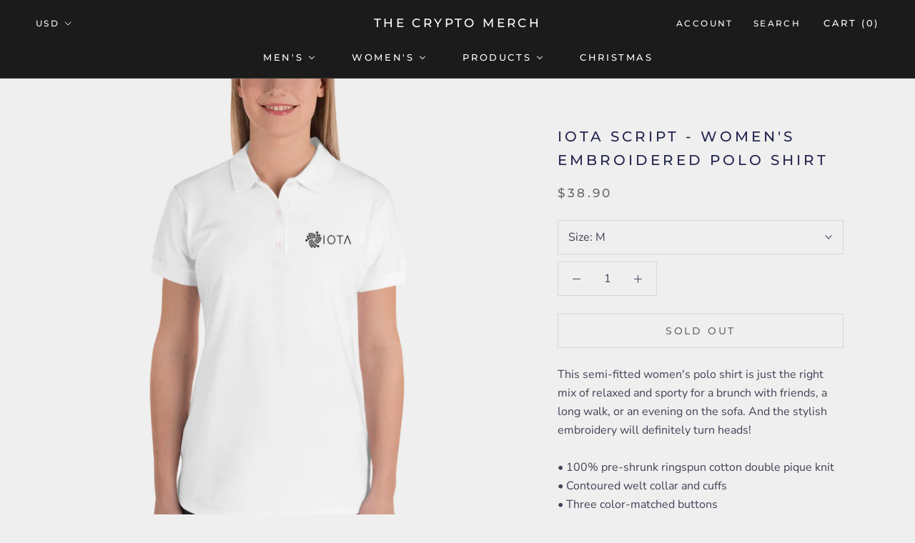

--- FILE ---
content_type: text/html; charset=utf-8
request_url: https://thecryptomerch.com/collections/clothing/products/iota-script-embroidered-womens-polo-shirt
body_size: 26398
content:
<!doctype html>

<html class="no-js" lang="en">
  <head>
    <meta name="p:domain_verify" content="ac382694e31bb2d0980dfc53e0a97804"/>
    <meta charset="utf-8"> 
    <meta http-equiv="X-UA-Compatible" content="IE=edge,chrome=1">
    <meta name="viewport" content="width=device-width, initial-scale=1.0, height=device-height, minimum-scale=1.0, user-scalable=0">
    <meta name="theme-color" content="">

    <title>
      Iota script - Women&#39;s Embroidered Polo Shirt &ndash; The Crypto Merch
    </title><meta name="description" content="This semi-fitted women&#39;s polo shirt is just the right mix of relaxed and sporty for a brunch with friends, a long walk, or an evening on the sofa. And the stylish embroidery will definitely turn heads! • 100% pre-shrunk ringspun cotton double pique knit • Contoured welt collar and cuffs • Three color-matched buttons • "><link rel="canonical" href="https://thecryptomerch.com/products/iota-script-embroidered-womens-polo-shirt"><link rel="shortcut icon" href="//thecryptomerch.com/cdn/shop/files/The_crypto_merch_-_black_8fd9b596-6ac9-450e-bfc9-36ba0cacd78e_32x32.png?v=1613570169" type="image/png"><meta property="og:type" content="product">
  <meta property="og:title" content="Iota script - Women&#39;s Embroidered Polo Shirt"><meta property="og:image" content="http://thecryptomerch.com/cdn/shop/products/mockup-ae1d76ce_grande.png?v=1588757210">
    <meta property="og:image:secure_url" content="https://thecryptomerch.com/cdn/shop/products/mockup-ae1d76ce_grande.png?v=1588757210"><meta property="og:price:amount" content="38.90">
  <meta property="og:price:currency" content="USD"><meta property="og:description" content="This semi-fitted women&#39;s polo shirt is just the right mix of relaxed and sporty for a brunch with friends, a long walk, or an evening on the sofa. And the stylish embroidery will definitely turn heads! • 100% pre-shrunk ringspun cotton double pique knit • Contoured welt collar and cuffs • Three color-matched buttons • "><meta property="og:url" content="https://thecryptomerch.com/products/iota-script-embroidered-womens-polo-shirt">
<meta property="og:site_name" content="The Crypto Merch"><meta name="twitter:card" content="summary"><meta name="twitter:title" content="Iota script - Women's Embroidered Polo Shirt">
  <meta name="twitter:description" content="This semi-fitted women&#39;s polo shirt is just the right mix of relaxed and sporty for a brunch with friends, a long walk, or an evening on the sofa. And the stylish embroidery will definitely turn heads!

• 100% pre-shrunk ringspun cotton double pique knit
• Contoured welt collar and cuffs
• Three color-matched buttons
• Double needle bottom hem with 2&quot; side vents
• Rolled forward shoulders
">
  <meta name="twitter:image" content="https://thecryptomerch.com/cdn/shop/products/mockup-ae1d76ce_600x600_crop_center.png?v=1588757210">

    
  
  <script>window.performance && window.performance.mark && window.performance.mark('shopify.content_for_header.start');</script><meta name="google-site-verification" content="2DEeLxURZ_sC1zhSPtWj3C_KuINGHjLQjLU29z4E5a0">
<meta id="shopify-digital-wallet" name="shopify-digital-wallet" content="/572751924/digital_wallets/dialog">
<meta name="shopify-checkout-api-token" content="86891cae6f6ff36a00d6e4c4b32d3ecc">
<meta id="in-context-paypal-metadata" data-shop-id="572751924" data-venmo-supported="false" data-environment="production" data-locale="en_US" data-paypal-v4="true" data-currency="USD">
<link rel="alternate" type="application/json+oembed" href="https://thecryptomerch.com/products/iota-script-embroidered-womens-polo-shirt.oembed">
<script async="async" src="/checkouts/internal/preloads.js?locale=en-US"></script>
<script id="shopify-features" type="application/json">{"accessToken":"86891cae6f6ff36a00d6e4c4b32d3ecc","betas":["rich-media-storefront-analytics"],"domain":"thecryptomerch.com","predictiveSearch":true,"shopId":572751924,"locale":"en"}</script>
<script>var Shopify = Shopify || {};
Shopify.shop = "cryptomerch-store.myshopify.com";
Shopify.locale = "en";
Shopify.currency = {"active":"USD","rate":"1.0"};
Shopify.country = "US";
Shopify.theme = {"name":"Prestige","id":16696967220,"schema_name":"Prestige","schema_version":"1.2.0","theme_store_id":855,"role":"main"};
Shopify.theme.handle = "null";
Shopify.theme.style = {"id":null,"handle":null};
Shopify.cdnHost = "thecryptomerch.com/cdn";
Shopify.routes = Shopify.routes || {};
Shopify.routes.root = "/";</script>
<script type="module">!function(o){(o.Shopify=o.Shopify||{}).modules=!0}(window);</script>
<script>!function(o){function n(){var o=[];function n(){o.push(Array.prototype.slice.apply(arguments))}return n.q=o,n}var t=o.Shopify=o.Shopify||{};t.loadFeatures=n(),t.autoloadFeatures=n()}(window);</script>
<script id="shop-js-analytics" type="application/json">{"pageType":"product"}</script>
<script defer="defer" async type="module" src="//thecryptomerch.com/cdn/shopifycloud/shop-js/modules/v2/client.init-shop-cart-sync_DtuiiIyl.en.esm.js"></script>
<script defer="defer" async type="module" src="//thecryptomerch.com/cdn/shopifycloud/shop-js/modules/v2/chunk.common_CUHEfi5Q.esm.js"></script>
<script type="module">
  await import("//thecryptomerch.com/cdn/shopifycloud/shop-js/modules/v2/client.init-shop-cart-sync_DtuiiIyl.en.esm.js");
await import("//thecryptomerch.com/cdn/shopifycloud/shop-js/modules/v2/chunk.common_CUHEfi5Q.esm.js");

  window.Shopify.SignInWithShop?.initShopCartSync?.({"fedCMEnabled":true,"windoidEnabled":true});

</script>
<script>(function() {
  var isLoaded = false;
  function asyncLoad() {
    if (isLoaded) return;
    isLoaded = true;
    var urls = ["https:\/\/shipping.fireapps.io\/js\/frontend\/frontend-script.js?shop=cryptomerch-store.myshopify.com","\/\/cdn.shopify.com\/proxy\/b6ae7fc9b7b197e25c9465159fac3c736893247d0cd1416aa1a28efc1e96c512\/api.goaffpro.com\/loader.js?shop=cryptomerch-store.myshopify.com\u0026sp-cache-control=cHVibGljLCBtYXgtYWdlPTkwMA","https:\/\/fastcheckout.sweetecom.com\/static\/js\/loader.js?shop=cryptomerch-store.myshopify.com","https:\/\/app.marsello.com\/Portal\/Custom\/ScriptToInstall\/5ca8f685811f9e1234ba728f?aProvId=5ca8f673811f9e103cfb2086\u0026shop=cryptomerch-store.myshopify.com","https:\/\/app.teelaunch.com\/sizing-charts-script.js?shop=cryptomerch-store.myshopify.com","https:\/\/app.teelaunch.com\/sizing-charts-script.js?shop=cryptomerch-store.myshopify.com","https:\/\/dashboard.jetprintapp.com\/shopapi\/common\/shopify\/js\/customize-button.js?v=1\u0026shop=cryptomerch-store.myshopify.com","\/\/cdn.shopify.com\/proxy\/17d8fc5c91222348fa018ec5358ac97b7a870493cf66780ba2ff99669cbefd80\/static.cdn.printful.com\/static\/js\/external\/shopify-product-customizer.js?v=0.28\u0026shop=cryptomerch-store.myshopify.com\u0026sp-cache-control=cHVibGljLCBtYXgtYWdlPTkwMA"];
    for (var i = 0; i < urls.length; i++) {
      var s = document.createElement('script');
      s.type = 'text/javascript';
      s.async = true;
      s.src = urls[i];
      var x = document.getElementsByTagName('script')[0];
      x.parentNode.insertBefore(s, x);
    }
  };
  if(window.attachEvent) {
    window.attachEvent('onload', asyncLoad);
  } else {
    window.addEventListener('load', asyncLoad, false);
  }
})();</script>
<script id="__st">var __st={"a":572751924,"offset":3600,"reqid":"f9da752c-40a3-413d-9edf-e1a2c80e088e-1767174084","pageurl":"thecryptomerch.com\/collections\/clothing\/products\/iota-script-embroidered-womens-polo-shirt","u":"65c779d6049e","p":"product","rtyp":"product","rid":1472905904180};</script>
<script>window.ShopifyPaypalV4VisibilityTracking = true;</script>
<script id="captcha-bootstrap">!function(){'use strict';const t='contact',e='account',n='new_comment',o=[[t,t],['blogs',n],['comments',n],[t,'customer']],c=[[e,'customer_login'],[e,'guest_login'],[e,'recover_customer_password'],[e,'create_customer']],r=t=>t.map((([t,e])=>`form[action*='/${t}']:not([data-nocaptcha='true']) input[name='form_type'][value='${e}']`)).join(','),a=t=>()=>t?[...document.querySelectorAll(t)].map((t=>t.form)):[];function s(){const t=[...o],e=r(t);return a(e)}const i='password',u='form_key',d=['recaptcha-v3-token','g-recaptcha-response','h-captcha-response',i],f=()=>{try{return window.sessionStorage}catch{return}},m='__shopify_v',_=t=>t.elements[u];function p(t,e,n=!1){try{const o=window.sessionStorage,c=JSON.parse(o.getItem(e)),{data:r}=function(t){const{data:e,action:n}=t;return t[m]||n?{data:e,action:n}:{data:t,action:n}}(c);for(const[e,n]of Object.entries(r))t.elements[e]&&(t.elements[e].value=n);n&&o.removeItem(e)}catch(o){console.error('form repopulation failed',{error:o})}}const l='form_type',E='cptcha';function T(t){t.dataset[E]=!0}const w=window,h=w.document,L='Shopify',v='ce_forms',y='captcha';let A=!1;((t,e)=>{const n=(g='f06e6c50-85a8-45c8-87d0-21a2b65856fe',I='https://cdn.shopify.com/shopifycloud/storefront-forms-hcaptcha/ce_storefront_forms_captcha_hcaptcha.v1.5.2.iife.js',D={infoText:'Protected by hCaptcha',privacyText:'Privacy',termsText:'Terms'},(t,e,n)=>{const o=w[L][v],c=o.bindForm;if(c)return c(t,g,e,D).then(n);var r;o.q.push([[t,g,e,D],n]),r=I,A||(h.body.append(Object.assign(h.createElement('script'),{id:'captcha-provider',async:!0,src:r})),A=!0)});var g,I,D;w[L]=w[L]||{},w[L][v]=w[L][v]||{},w[L][v].q=[],w[L][y]=w[L][y]||{},w[L][y].protect=function(t,e){n(t,void 0,e),T(t)},Object.freeze(w[L][y]),function(t,e,n,w,h,L){const[v,y,A,g]=function(t,e,n){const i=e?o:[],u=t?c:[],d=[...i,...u],f=r(d),m=r(i),_=r(d.filter((([t,e])=>n.includes(e))));return[a(f),a(m),a(_),s()]}(w,h,L),I=t=>{const e=t.target;return e instanceof HTMLFormElement?e:e&&e.form},D=t=>v().includes(t);t.addEventListener('submit',(t=>{const e=I(t);if(!e)return;const n=D(e)&&!e.dataset.hcaptchaBound&&!e.dataset.recaptchaBound,o=_(e),c=g().includes(e)&&(!o||!o.value);(n||c)&&t.preventDefault(),c&&!n&&(function(t){try{if(!f())return;!function(t){const e=f();if(!e)return;const n=_(t);if(!n)return;const o=n.value;o&&e.removeItem(o)}(t);const e=Array.from(Array(32),(()=>Math.random().toString(36)[2])).join('');!function(t,e){_(t)||t.append(Object.assign(document.createElement('input'),{type:'hidden',name:u})),t.elements[u].value=e}(t,e),function(t,e){const n=f();if(!n)return;const o=[...t.querySelectorAll(`input[type='${i}']`)].map((({name:t})=>t)),c=[...d,...o],r={};for(const[a,s]of new FormData(t).entries())c.includes(a)||(r[a]=s);n.setItem(e,JSON.stringify({[m]:1,action:t.action,data:r}))}(t,e)}catch(e){console.error('failed to persist form',e)}}(e),e.submit())}));const S=(t,e)=>{t&&!t.dataset[E]&&(n(t,e.some((e=>e===t))),T(t))};for(const o of['focusin','change'])t.addEventListener(o,(t=>{const e=I(t);D(e)&&S(e,y())}));const B=e.get('form_key'),M=e.get(l),P=B&&M;t.addEventListener('DOMContentLoaded',(()=>{const t=y();if(P)for(const e of t)e.elements[l].value===M&&p(e,B);[...new Set([...A(),...v().filter((t=>'true'===t.dataset.shopifyCaptcha))])].forEach((e=>S(e,t)))}))}(h,new URLSearchParams(w.location.search),n,t,e,['guest_login'])})(!0,!0)}();</script>
<script integrity="sha256-4kQ18oKyAcykRKYeNunJcIwy7WH5gtpwJnB7kiuLZ1E=" data-source-attribution="shopify.loadfeatures" defer="defer" src="//thecryptomerch.com/cdn/shopifycloud/storefront/assets/storefront/load_feature-a0a9edcb.js" crossorigin="anonymous"></script>
<script data-source-attribution="shopify.dynamic_checkout.dynamic.init">var Shopify=Shopify||{};Shopify.PaymentButton=Shopify.PaymentButton||{isStorefrontPortableWallets:!0,init:function(){window.Shopify.PaymentButton.init=function(){};var t=document.createElement("script");t.src="https://thecryptomerch.com/cdn/shopifycloud/portable-wallets/latest/portable-wallets.en.js",t.type="module",document.head.appendChild(t)}};
</script>
<script data-source-attribution="shopify.dynamic_checkout.buyer_consent">
  function portableWalletsHideBuyerConsent(e){var t=document.getElementById("shopify-buyer-consent"),n=document.getElementById("shopify-subscription-policy-button");t&&n&&(t.classList.add("hidden"),t.setAttribute("aria-hidden","true"),n.removeEventListener("click",e))}function portableWalletsShowBuyerConsent(e){var t=document.getElementById("shopify-buyer-consent"),n=document.getElementById("shopify-subscription-policy-button");t&&n&&(t.classList.remove("hidden"),t.removeAttribute("aria-hidden"),n.addEventListener("click",e))}window.Shopify?.PaymentButton&&(window.Shopify.PaymentButton.hideBuyerConsent=portableWalletsHideBuyerConsent,window.Shopify.PaymentButton.showBuyerConsent=portableWalletsShowBuyerConsent);
</script>
<script data-source-attribution="shopify.dynamic_checkout.cart.bootstrap">document.addEventListener("DOMContentLoaded",(function(){function t(){return document.querySelector("shopify-accelerated-checkout-cart, shopify-accelerated-checkout")}if(t())Shopify.PaymentButton.init();else{new MutationObserver((function(e,n){t()&&(Shopify.PaymentButton.init(),n.disconnect())})).observe(document.body,{childList:!0,subtree:!0})}}));
</script>
<link id="shopify-accelerated-checkout-styles" rel="stylesheet" media="screen" href="https://thecryptomerch.com/cdn/shopifycloud/portable-wallets/latest/accelerated-checkout-backwards-compat.css" crossorigin="anonymous">
<style id="shopify-accelerated-checkout-cart">
        #shopify-buyer-consent {
  margin-top: 1em;
  display: inline-block;
  width: 100%;
}

#shopify-buyer-consent.hidden {
  display: none;
}

#shopify-subscription-policy-button {
  background: none;
  border: none;
  padding: 0;
  text-decoration: underline;
  font-size: inherit;
  cursor: pointer;
}

#shopify-subscription-policy-button::before {
  box-shadow: none;
}

      </style>

<script>window.performance && window.performance.mark && window.performance.mark('shopify.content_for_header.end');</script>

    <link rel="stylesheet" href="//thecryptomerch.com/cdn/shop/t/5/assets/theme.scss.css?v=93173677166713657091759251262">

    <script>
      // This allows to expose several variables to the global scope, to be used in scripts
      window.theme = {
        template: "product",
        shopCurrency: "USD",
        moneyFormat: "${{amount}}",
        moneyWithCurrencyFormat: "${{amount}} USD",
        currencyConversionEnabled: true,
        currencyConversionMoneyFormat: "money_format",
        currencyConversionRoundAmounts: false,
        searchMode: "product,page",
        showPageTransition: true,
        showElementStaggering: false,
        showImageZooming: true,
        enableExperimentalResizeObserver: false
      };
      
 

      window.languages = {
        cartAddNote: "Add Order Note",
        cartEditNote: "Edit Order Note",
        productImageLoadingError: "This image could not be loaded. Please try to reload the page.",
        productFormAddToCart: "Add to cart",
        productFormUnavailable: "Unavailable",
        productFormSoldOut: "Sold Out",
        shippingEstimatorOneResult: "1 option available:",
        shippingEstimatorMoreResults: "{{count}} options available:",
        shippingEstimatorNoResults: "No shipping could be found"
      };

      window.lazySizesConfig = {
        loadHidden: false,
        hFac: 0.5,
        expFactor: 2,
        ricTimeout: 150,
        lazyClass: 'Image--lazyLoad',
        loadingClass: 'Image--lazyLoading',
        loadedClass: 'Image--lazyLoaded'
      };

      document.documentElement.className = document.documentElement.className.replace('no-js', 'js');
      document.documentElement.style.setProperty('--window-height', window.innerHeight + 'px');

      // We do a quick detection of some features (we could use Modernizr but for so little...)
      (function() {
        document.documentElement.className += ((window.CSS && window.CSS.supports('(position: sticky) or (position: -webkit-sticky)')) ? ' supports-sticky' : ' no-supports-sticky');
        document.documentElement.className += (window.matchMedia('(-moz-touch-enabled: 1), (hover: none)')).matches ? ' no-supports-hover' : ' supports-hover';
      }());

(function () {
  window.onpageshow = function(event) {
    if (event.persisted) {
      window.location.reload();
    }
  };
})();
    </script>
<div class="panda_translate_element"></div>
    <script src="//thecryptomerch.com/cdn/shop/t/5/assets/lazysizes.min.js?v=174358363404432586981533475947" async></script>

    
      <script src="//cdn.shopify.com/s/javascripts/currencies.js" defer></script>
    
<script src="https://polyfill-fastly.net/v2/polyfill.min.js?features=fetch,Element.prototype.closest,Element.prototype.remove,Element.prototype.classList,Array.prototype.includes,Array.prototype.fill,Object.assign,CustomEvent,IntersectionObserver,IntersectionObserverEntry" defer></script>
    <script src="//thecryptomerch.com/cdn/shop/t/5/assets/libs.min.js?v=88466822118989791001533475947" defer></script>
    <script src="//thecryptomerch.com/cdn/shop/t/5/assets/theme.min.js?v=48528183832225380921533831264" defer></script>
    <script src="//thecryptomerch.com/cdn/shop/t/5/assets/custom.js?v=8799398957301321101572290431" defer></script>

    
  <script type="application/ld+json">
  {
    "@context": "http://schema.org",
    "@type": "Product",
    "offers": {
      "@type": "Offer",
      "availability":"//schema.org/OutOfStock",
      "price": "38.90",
      "priceCurrency": "USD"
    },
    "brand": "The Crypto Merch",
    "name": "Iota script - Women's Embroidered Polo Shirt",
    "description": "This semi-fitted women's polo shirt is just the right mix of relaxed and sporty for a brunch with friends, a long walk, or an evening on the sofa. And the stylish embroidery will definitely turn heads!\n\n• 100% pre-shrunk ringspun cotton double pique knit\n• Contoured welt collar and cuffs\n• Three color-matched buttons\n• Double needle bottom hem with 2\" side vents\n• Rolled forward shoulders\n",
    "category": "",
    "url": "https://thecryptomerch.com/products/iota-script-embroidered-womens-polo-shirt",
    "image": {
      "@type": "ImageObject",
      "url": "https://thecryptomerch.com/cdn/shop/products/mockup-ae1d76ce_1024x1024.png?v=1588757210",
      "image": "https://thecryptomerch.com/cdn/shop/products/mockup-ae1d76ce_1024x1024.png?v=1588757210",
      "name": "Iota script - Women's Embroidered Polo Shirt",
      "width": 1024,
      "height": 1024
    }
  }
  </script>

  <!-- "snippets/weglot_hreftags.liquid" was not rendered, the associated app was uninstalled -->

<!-- "snippets/weglot_switcher.liquid" was not rendered, the associated app was uninstalled -->
  <script type='text/javascript'>var jiltStorefrontParams = {"capture_email_on_add_to_cart":0,"platform":"shopify","popover_dismiss_message":"Your email and cart are saved so we can send you email reminders about this order.","shop_uuid":"6e795003-adea-4668-be85-be42342ac775"}; </script>
<meta name="Facebook-site-verification" content="7q9e2niq90yubmiuyzhtskucwi6to3" />
    
<!-- BEGIN app block: shopify://apps/buddha-mega-menu-navigation/blocks/megamenu/dbb4ce56-bf86-4830-9b3d-16efbef51c6f -->
<script>
        var productImageAndPrice = [],
            collectionImages = [],
            articleImages = [],
            mmLivIcons = false,
            mmFlipClock = false,
            mmFixesUseJquery = true,
            mmNumMMI = 4,
            mmSchemaTranslation = {},
            mmMenuStrings =  {"menuStrings":{"default":{"Men's ":"Men's ","Bitrefill":"Bitrefill","Cryptocurrencies":"Cryptocurrencies","Argo":"Argo","Bitcoin":"Bitcoin","T-Shirts":"T-Shirts","Sweatshirts":"Sweatshirts","Poloshirts":"Poloshirts","Sportswear":"Sportswear","Chainlink":"Chainlink","Shirt":"Shirt","Baseball cap":"Baseball cap","Hoodies":"Hoodies","Dash":"Dash","Shirts":"Shirts","Hats":"Hats","Dogecoin":"Dogecoin","Ethereum":"Ethereum","T-shirts":"T-shirts","Iota ":"Iota ","Nano":"Nano","pTokens":"pTokens","Zilliqa":"Zilliqa","Port":"Port","The Cryptonomist":"The Cryptonomist","Wallem":"Wallem","Women's":"Women's","Cryptocurrencies ":"Cryptocurrencies ","Bitcoin ":"Bitcoin ","Hoodie":"Hoodie","Leggins":"Leggins","Eidoo":"Eidoo","Steem":"Steem","Vetri":"Vetri","Blockchain Ladies":"Blockchain Ladies","Hat":"Hat","Flip Flop":"Flip Flop","Products":"Products","Pillows":"Pillows","Drinkware":"Drinkware","Headwear":"Headwear","Home and Living":"Home and Living","Housewares":"Housewares","Bags":"Bags","Phone Cases":"Phone Cases","Laptop Sleeves":"Laptop Sleeves","Socks":"Socks","Mugs":"Mugs","Stickers":"Stickers","Ethereum ":"Ethereum ","Phone cases":"Phone cases","Mug":"Mug","Bag":"Bag","Towel":"Towel","Baby Bib":"Baby Bib","Christmas":"Christmas"}},"additional":{"default":{}}} ,
            mmShopLocale = "en",
            mmShopLocaleCollectionsRoute = "/collections",
            mmSchemaDesignJSON = [{"action":"menu-select","value":"force-mega-menu"},{"action":"design","setting":"vertical_font_size","value":"13px"},{"action":"design","setting":"vertical_link_hover_color","value":"#0da19a"},{"action":"design","setting":"vertical_link_color","value":"#ffffff"},{"action":"design","setting":"vertical_text_color","value":"#ffffff"},{"action":"design","setting":"text_color","value":"#222222"},{"action":"design","setting":"font_size","value":"13px"},{"action":"design","setting":"button_text_color","value":"#ffffff"},{"action":"design","setting":"button_text_hover_color","value":"#ffffff"},{"action":"design","setting":"background_color","value":"#ffffff"},{"action":"design","setting":"background_hover_color","value":"#f9f9f9"},{"action":"design","setting":"link_color","value":"#4e4e4e"},{"action":"design","setting":"button_background_color","value":"#0da19a"},{"action":"design","setting":"link_hover_color","value":"#0da19a"},{"action":"design","setting":"button_background_hover_color","value":"#0d8781"},{"action":"design","setting":"tree_sub_direction","value":"set_tree_auto"},{"action":"design","setting":"font_family","value":"Default"}],
            mmDomChangeSkipUl = "",
            buddhaMegaMenuShop = "cryptomerch-store.myshopify.com",
            mmWireframeCompression = "0",
            mmExtensionAssetUrl = "https://cdn.shopify.com/extensions/019abe06-4a3f-7763-88da-170e1b54169b/mega-menu-151/assets/";var bestSellersHTML = '';var newestProductsHTML = '';/* get link lists api */
        var linkLists={"main-menu" : {"title":"Main menu", "items":["/collections/bitcoin","/collections/stutz",]},"footer" : {"title":"Footer menu", "items":["/search","/","/pages/about-us","/pages/terms-of-service","/pages/privacy-policy",]},"cryptocurrencies" : {"title":"Cryptocurrencies", "items":["/collections/bitcoin","/collections/ethereum","/collections/iota","/collections/nano-merchandise","/collections/steem","/collections/vetri",]},"community-coins" : {"title":"Community Coins", "items":["/collections/stutz",]},"customer-account-main-menu" : {"title":"Customer account main menu", "items":["/","https://shopify.com/572751924/account/orders?locale=en&amp;region_country=US",]},};/*ENDPARSE*/

        linkLists["force-mega-menu"]={};linkLists["force-mega-menu"].title="Custom Menu";linkLists["force-mega-menu"].items=[1];

        /* set product prices *//* get the collection images *//* get the article images *//* customer fixes */
        var mmCustomerFixesBeforeInit = function(){ jQueryBuddha(".SidebarMenu__Nav--primary").replaceWith(function(){ return jQueryBuddha("<ul class=\"SidebarMenu__Nav SidebarMenu__Nav--primary\"/>").append($(this).contents()); }); }; var mmCustomerFixesBefore = function(){ if (selectedMenu=="force-mega-menu" && tempMenuObject.ul.hasClass("HorizontalList") && tempMenuObject.ul.parent().hasClass("Header__MainNav") ) { tempMenuObject.forceMenu = true; tempMenuObject.liClasses = "HorizontalList__Item"; tempMenuObject.aClasses = "Heading u-h6"; tempMenuObject.liItems = []; var i; for (i=0; i<2; i++) tempMenuObject.liItems[tempMenuObject.liItems.length] = jQueryBuddha(tempMenuObject.ul).children("li")[i]; } if (selectedMenu=="force-mega-menu" && tempMenuObject.ul.hasClass("SidebarMenu__Nav--primary") ) { tempMenuObject.forceMenu = true; tempMenuObject.liClasses = "Collapsible"; tempMenuObject.aClasses = "Collapsible__Button Heading Link Link--primary u-h6"; tempMenuObject.liItems = []; var i; for (i=0; i<2; i++) tempMenuObject.liItems[tempMenuObject.liItems.length] = jQueryBuddha(tempMenuObject.ul).children("li")[i]; } }; var mmCustomerFixesAfter = function(){ jQueryBuddha("head").append("<style> </style>"); }; var mmThemeFixesBeforeInit = function(){ customMenuUls = ".SidebarMenu__Nav--primary, .Header__MainNav>.HorizontalList, .menu.center, #nav .mm-panel .mm-listview,ul"; mmVerticalMenus=".SidebarMenu__Nav--primary"; }; var mmThemeFixesBefore = function(){ if (tempMenuObject.u.matches(".SidebarMenu__Nav--primary")) { tempMenuObject.forceMenu = true; tempMenuObject.skipCheck = true; tempMenuObject.liClasses = "Collapsible"; tempMenuObject.aClasses = "Collapsible__Button Heading Link Link--primary u-h6"; tempMenuObject.liItems = tempMenuObject.u.children; } else if (tempMenuObject.u.matches(".Header__MainNav>.HorizontalList")) { tempMenuObject.forceMenu = true; tempMenuObject.skipCheck = true; tempMenuObject.liClasses = "HorizontalList__Item"; tempMenuObject.aClasses = "Heading u-h6"; tempMenuObject.liItems = tempMenuObject.u.children; } else if (tempMenuObject.u.matches(".header__primary-nav>ul")) { tempMenuObject.forceMenu = true; tempMenuObject.skipCheck = true; tempMenuObject.liClasses = "header__primary-nav-item"; tempMenuObject.aClasses = "block h6"; tempMenuObject.liItems = tempMenuObject.u.children; } else if (tempMenuObject.u.matches(".header-sidebar__linklist")) { tempMenuObject.forceMenu = true; tempMenuObject.skipCheck = true; tempMenuObject.liClasses = "header-sidebar__linklist-button h6"; tempMenuObject.aClasses = "header-sidebar__linklist-button h6"; tempMenuObject.liItems = tempMenuObject.u.children; } mmAddStyle(" .vertical-mega-menu .buddha-menu-item {list-style: none;} .header__primary-nav>ul>.buddha-menu-item {margin: -15px 0;} .header__primary-nav>ul>.buddha-menu-item>a {padding: 15px 0;} .header-sidebar__footer {opacity: 1 !important; transform: translateY(0px) !important}; ", "themeScript"); }; 
        

        var mmWireframe = {"html" : "<li role=\"none\" class=\"buddha-menu-item\" itemId=\"sLf1R\"  ><a data-href=\"/\" href=\"/\" aria-label=\"Men's \" data-no-instant=\"\" onclick=\"mmGoToPage(this, event); return false;\" role=\"menuitem\"  ><span class=\"mm-title\">Men's</span><i class=\"mm-arrow mm-angle-down\" aria-hidden=\"true\"></i><span class=\"toggle-menu-btn\" style=\"display:none;\" title=\"Toggle menu\" onclick=\"return toggleSubmenu(this)\"><span class=\"mm-arrow-icon\"><span class=\"bar-one\"></span><span class=\"bar-two\"></span></span></span></a><ul class=\"mm-submenu tree  small \" role=\"menu\"><li data-href=\"/collections/bitrefill\" href=\"/collections/bitrefill\" aria-label=\"Bitrefill\" data-no-instant=\"\" onclick=\"mmGoToPage(this, event); return false;\" role=\"menuitem\"  ><a data-href=\"/collections/bitrefill\" href=\"/collections/bitrefill\" aria-label=\"Bitrefill\" data-no-instant=\"\" onclick=\"mmGoToPage(this, event); return false;\" role=\"menuitem\"  ><span class=\"mm-title\">Bitrefill</span></a></li><li data-href=\"/collections/clothing\" href=\"/collections/clothing\" aria-label=\"Cryptocurrencies\" data-no-instant=\"\" onclick=\"mmGoToPage(this, event); return false;\" role=\"menuitem\"  ><a data-href=\"/collections/clothing\" href=\"/collections/clothing\" aria-label=\"Cryptocurrencies\" data-no-instant=\"\" onclick=\"mmGoToPage(this, event); return false;\" role=\"menuitem\"  ><span class=\"mm-title\">Cryptocurrencies</span><i class=\"mm-arrow mm-angle-down\" aria-hidden=\"true\"></i><span class=\"toggle-menu-btn\" style=\"display:none;\" title=\"Toggle menu\" onclick=\"return toggleSubmenu(this)\"><span class=\"mm-arrow-icon\"><span class=\"bar-one\"></span><span class=\"bar-two\"></span></span></span></a><ul class=\"mm-submenu tree  small \" role=\"menu\"><li data-href=\"/collections/argo\" href=\"/collections/argo\" aria-label=\"Argo\" data-no-instant=\"\" onclick=\"mmGoToPage(this, event); return false;\" role=\"menuitem\"  ><a data-href=\"/collections/argo\" href=\"/collections/argo\" aria-label=\"Argo\" data-no-instant=\"\" onclick=\"mmGoToPage(this, event); return false;\" role=\"menuitem\"  ><span class=\"mm-title\">Argo</span></a></li><li data-href=\"/collections/bitcoin-mens-cloting\" href=\"/collections/bitcoin-mens-cloting\" aria-label=\"Bitcoin\" data-no-instant=\"\" onclick=\"mmGoToPage(this, event); return false;\" role=\"menuitem\"  ><a data-href=\"/collections/bitcoin-mens-cloting\" href=\"/collections/bitcoin-mens-cloting\" aria-label=\"Bitcoin\" data-no-instant=\"\" onclick=\"mmGoToPage(this, event); return false;\" role=\"menuitem\"  ><span class=\"mm-title\">Bitcoin</span><i class=\"mm-arrow mm-angle-down\" aria-hidden=\"true\"></i><span class=\"toggle-menu-btn\" style=\"display:none;\" title=\"Toggle menu\" onclick=\"return toggleSubmenu(this)\"><span class=\"mm-arrow-icon\"><span class=\"bar-one\"></span><span class=\"bar-two\"></span></span></span></a><ul class=\"mm-submenu tree  small mm-last-level\" role=\"menu\"><li data-href=\"/collections/bitcoin-t-shirts\" href=\"/collections/bitcoin-t-shirts\" aria-label=\"T-Shirts\" data-no-instant=\"\" onclick=\"mmGoToPage(this, event); return false;\" role=\"menuitem\"  ><a data-href=\"/collections/bitcoin-t-shirts\" href=\"/collections/bitcoin-t-shirts\" aria-label=\"T-Shirts\" data-no-instant=\"\" onclick=\"mmGoToPage(this, event); return false;\" role=\"menuitem\"  ><span class=\"mm-title\">T-Shirts</span></a></li><li data-href=\"/collections/bitcoin-sweatshirts\" href=\"/collections/bitcoin-sweatshirts\" aria-label=\"Sweatshirts\" data-no-instant=\"\" onclick=\"mmGoToPage(this, event); return false;\" role=\"menuitem\"  ><a data-href=\"/collections/bitcoin-sweatshirts\" href=\"/collections/bitcoin-sweatshirts\" aria-label=\"Sweatshirts\" data-no-instant=\"\" onclick=\"mmGoToPage(this, event); return false;\" role=\"menuitem\"  ><span class=\"mm-title\">Sweatshirts</span></a></li><li data-href=\"/collections/bitcoin-polo-shirts\" href=\"/collections/bitcoin-polo-shirts\" aria-label=\"Poloshirts\" data-no-instant=\"\" onclick=\"mmGoToPage(this, event); return false;\" role=\"menuitem\"  ><a data-href=\"/collections/bitcoin-polo-shirts\" href=\"/collections/bitcoin-polo-shirts\" aria-label=\"Poloshirts\" data-no-instant=\"\" onclick=\"mmGoToPage(this, event); return false;\" role=\"menuitem\"  ><span class=\"mm-title\">Poloshirts</span></a></li><li data-href=\"/collections/bitcoin-sport\" href=\"/collections/bitcoin-sport\" aria-label=\"Sportswear\" data-no-instant=\"\" onclick=\"mmGoToPage(this, event); return false;\" role=\"menuitem\"  ><a data-href=\"/collections/bitcoin-sport\" href=\"/collections/bitcoin-sport\" aria-label=\"Sportswear\" data-no-instant=\"\" onclick=\"mmGoToPage(this, event); return false;\" role=\"menuitem\"  ><span class=\"mm-title\">Sportswear</span></a></li></ul></li><li data-href=\"/collections/chainlink\" href=\"/collections/chainlink\" aria-label=\"Chainlink\" data-no-instant=\"\" onclick=\"mmGoToPage(this, event); return false;\" role=\"menuitem\"  ><a data-href=\"/collections/chainlink\" href=\"/collections/chainlink\" aria-label=\"Chainlink\" data-no-instant=\"\" onclick=\"mmGoToPage(this, event); return false;\" role=\"menuitem\"  ><span class=\"mm-title\">Chainlink</span><i class=\"mm-arrow mm-angle-down\" aria-hidden=\"true\"></i><span class=\"toggle-menu-btn\" style=\"display:none;\" title=\"Toggle menu\" onclick=\"return toggleSubmenu(this)\"><span class=\"mm-arrow-icon\"><span class=\"bar-one\"></span><span class=\"bar-two\"></span></span></span></a><ul class=\"mm-submenu tree  small mm-last-level\" role=\"menu\"><li data-href=\"/collections/chainlink-shirt\" href=\"/collections/chainlink-shirt\" aria-label=\"Shirt\" data-no-instant=\"\" onclick=\"mmGoToPage(this, event); return false;\" role=\"menuitem\"  ><a data-href=\"/collections/chainlink-shirt\" href=\"/collections/chainlink-shirt\" aria-label=\"Shirt\" data-no-instant=\"\" onclick=\"mmGoToPage(this, event); return false;\" role=\"menuitem\"  ><span class=\"mm-title\">Shirt</span></a></li><li data-href=\"/collections/chainlink-cap\" href=\"/collections/chainlink-cap\" aria-label=\"Baseball cap\" data-no-instant=\"\" onclick=\"mmGoToPage(this, event); return false;\" role=\"menuitem\"  ><a data-href=\"/collections/chainlink-cap\" href=\"/collections/chainlink-cap\" aria-label=\"Baseball cap\" data-no-instant=\"\" onclick=\"mmGoToPage(this, event); return false;\" role=\"menuitem\"  ><span class=\"mm-title\">Baseball cap</span></a></li><li data-href=\"/collections/chainlink-hoodie\" href=\"/collections/chainlink-hoodie\" aria-label=\"Hoodies\" data-no-instant=\"\" onclick=\"mmGoToPage(this, event); return false;\" role=\"menuitem\"  ><a data-href=\"/collections/chainlink-hoodie\" href=\"/collections/chainlink-hoodie\" aria-label=\"Hoodies\" data-no-instant=\"\" onclick=\"mmGoToPage(this, event); return false;\" role=\"menuitem\"  ><span class=\"mm-title\">Hoodies</span></a></li></ul></li><li data-href=\"/collections/dash\" href=\"/collections/dash\" aria-label=\"Dash\" data-no-instant=\"\" onclick=\"mmGoToPage(this, event); return false;\" role=\"menuitem\"  ><a data-href=\"/collections/dash\" href=\"/collections/dash\" aria-label=\"Dash\" data-no-instant=\"\" onclick=\"mmGoToPage(this, event); return false;\" role=\"menuitem\"  ><span class=\"mm-title\">Dash</span><i class=\"mm-arrow mm-angle-down\" aria-hidden=\"true\"></i><span class=\"toggle-menu-btn\" style=\"display:none;\" title=\"Toggle menu\" onclick=\"return toggleSubmenu(this)\"><span class=\"mm-arrow-icon\"><span class=\"bar-one\"></span><span class=\"bar-two\"></span></span></span></a><ul class=\"mm-submenu tree  small mm-last-level\" role=\"menu\"><li data-href=\"/collections/dash-t-shirt\" href=\"/collections/dash-t-shirt\" aria-label=\"Shirts\" data-no-instant=\"\" onclick=\"mmGoToPage(this, event); return false;\" role=\"menuitem\"  ><a data-href=\"/collections/dash-t-shirt\" href=\"/collections/dash-t-shirt\" aria-label=\"Shirts\" data-no-instant=\"\" onclick=\"mmGoToPage(this, event); return false;\" role=\"menuitem\"  ><span class=\"mm-title\">Shirts</span></a></li><li data-href=\"/collections/dash-men-hoodies\" href=\"/collections/dash-men-hoodies\" aria-label=\"Hoodies\" data-no-instant=\"\" onclick=\"mmGoToPage(this, event); return false;\" role=\"menuitem\"  ><a data-href=\"/collections/dash-men-hoodies\" href=\"/collections/dash-men-hoodies\" aria-label=\"Hoodies\" data-no-instant=\"\" onclick=\"mmGoToPage(this, event); return false;\" role=\"menuitem\"  ><span class=\"mm-title\">Hoodies</span></a></li><li data-href=\"/collections/dash-cap\" href=\"/collections/dash-cap\" aria-label=\"Hats\" data-no-instant=\"\" onclick=\"mmGoToPage(this, event); return false;\" role=\"menuitem\"  ><a data-href=\"/collections/dash-cap\" href=\"/collections/dash-cap\" aria-label=\"Hats\" data-no-instant=\"\" onclick=\"mmGoToPage(this, event); return false;\" role=\"menuitem\"  ><span class=\"mm-title\">Hats</span></a></li></ul></li><li data-href=\"/collections/dogecoin\" href=\"/collections/dogecoin\" aria-label=\"Dogecoin\" data-no-instant=\"\" onclick=\"mmGoToPage(this, event); return false;\" role=\"menuitem\"  ><a data-href=\"/collections/dogecoin\" href=\"/collections/dogecoin\" aria-label=\"Dogecoin\" data-no-instant=\"\" onclick=\"mmGoToPage(this, event); return false;\" role=\"menuitem\"  ><span class=\"mm-title\">Dogecoin</span></a></li><li data-href=\"/collections/ethereum-mens-clothing\" href=\"/collections/ethereum-mens-clothing\" aria-label=\"Ethereum\" data-no-instant=\"\" onclick=\"mmGoToPage(this, event); return false;\" role=\"menuitem\"  ><a data-href=\"/collections/ethereum-mens-clothing\" href=\"/collections/ethereum-mens-clothing\" aria-label=\"Ethereum\" data-no-instant=\"\" onclick=\"mmGoToPage(this, event); return false;\" role=\"menuitem\"  ><span class=\"mm-title\">Ethereum</span><i class=\"mm-arrow mm-angle-down\" aria-hidden=\"true\"></i><span class=\"toggle-menu-btn\" style=\"display:none;\" title=\"Toggle menu\" onclick=\"return toggleSubmenu(this)\"><span class=\"mm-arrow-icon\"><span class=\"bar-one\"></span><span class=\"bar-two\"></span></span></span></a><ul class=\"mm-submenu tree  small mm-last-level\" role=\"menu\"><li data-href=\"/collections/ethereum-t-shirts\" href=\"/collections/ethereum-t-shirts\" aria-label=\"T-shirts\" data-no-instant=\"\" onclick=\"mmGoToPage(this, event); return false;\" role=\"menuitem\"  ><a data-href=\"/collections/ethereum-t-shirts\" href=\"/collections/ethereum-t-shirts\" aria-label=\"T-shirts\" data-no-instant=\"\" onclick=\"mmGoToPage(this, event); return false;\" role=\"menuitem\"  ><span class=\"mm-title\">T-shirts</span></a></li><li data-href=\"/collections/ethereum-sweatshirts\" href=\"/collections/ethereum-sweatshirts\" aria-label=\"Sweatshirts\" data-no-instant=\"\" onclick=\"mmGoToPage(this, event); return false;\" role=\"menuitem\"  ><a data-href=\"/collections/ethereum-sweatshirts\" href=\"/collections/ethereum-sweatshirts\" aria-label=\"Sweatshirts\" data-no-instant=\"\" onclick=\"mmGoToPage(this, event); return false;\" role=\"menuitem\"  ><span class=\"mm-title\">Sweatshirts</span></a></li><li data-href=\"/collections/ethereum-polo-shirts\" href=\"/collections/ethereum-polo-shirts\" aria-label=\"Poloshirts\" data-no-instant=\"\" onclick=\"mmGoToPage(this, event); return false;\" role=\"menuitem\"  ><a data-href=\"/collections/ethereum-polo-shirts\" href=\"/collections/ethereum-polo-shirts\" aria-label=\"Poloshirts\" data-no-instant=\"\" onclick=\"mmGoToPage(this, event); return false;\" role=\"menuitem\"  ><span class=\"mm-title\">Poloshirts</span></a></li><li data-href=\"/collections/ethereum-sport\" href=\"/collections/ethereum-sport\" aria-label=\"Sportswear\" data-no-instant=\"\" onclick=\"mmGoToPage(this, event); return false;\" role=\"menuitem\"  ><a data-href=\"/collections/ethereum-sport\" href=\"/collections/ethereum-sport\" aria-label=\"Sportswear\" data-no-instant=\"\" onclick=\"mmGoToPage(this, event); return false;\" role=\"menuitem\"  ><span class=\"mm-title\">Sportswear</span></a></li></ul></li><li data-href=\"/collections/iota-mens-clothing\" href=\"/collections/iota-mens-clothing\" aria-label=\"Iota \" data-no-instant=\"\" onclick=\"mmGoToPage(this, event); return false;\" role=\"menuitem\"  ><a data-href=\"/collections/iota-mens-clothing\" href=\"/collections/iota-mens-clothing\" aria-label=\"Iota \" data-no-instant=\"\" onclick=\"mmGoToPage(this, event); return false;\" role=\"menuitem\"  ><span class=\"mm-title\">Iota</span><i class=\"mm-arrow mm-angle-down\" aria-hidden=\"true\"></i><span class=\"toggle-menu-btn\" style=\"display:none;\" title=\"Toggle menu\" onclick=\"return toggleSubmenu(this)\"><span class=\"mm-arrow-icon\"><span class=\"bar-one\"></span><span class=\"bar-two\"></span></span></span></a><ul class=\"mm-submenu tree  small mm-last-level\" role=\"menu\"><li data-href=\"/collections/iota-t-shirts\" href=\"/collections/iota-t-shirts\" aria-label=\"T-Shirts\" data-no-instant=\"\" onclick=\"mmGoToPage(this, event); return false;\" role=\"menuitem\"  ><a data-href=\"/collections/iota-t-shirts\" href=\"/collections/iota-t-shirts\" aria-label=\"T-Shirts\" data-no-instant=\"\" onclick=\"mmGoToPage(this, event); return false;\" role=\"menuitem\"  ><span class=\"mm-title\">T-Shirts</span></a></li><li data-href=\"/collections/iota-sweatshirts\" href=\"/collections/iota-sweatshirts\" aria-label=\"Sweatshirts\" data-no-instant=\"\" onclick=\"mmGoToPage(this, event); return false;\" role=\"menuitem\"  ><a data-href=\"/collections/iota-sweatshirts\" href=\"/collections/iota-sweatshirts\" aria-label=\"Sweatshirts\" data-no-instant=\"\" onclick=\"mmGoToPage(this, event); return false;\" role=\"menuitem\"  ><span class=\"mm-title\">Sweatshirts</span></a></li><li data-href=\"/collections/iota-polo-shirts\" href=\"/collections/iota-polo-shirts\" aria-label=\"Poloshirts\" data-no-instant=\"\" onclick=\"mmGoToPage(this, event); return false;\" role=\"menuitem\"  ><a data-href=\"/collections/iota-polo-shirts\" href=\"/collections/iota-polo-shirts\" aria-label=\"Poloshirts\" data-no-instant=\"\" onclick=\"mmGoToPage(this, event); return false;\" role=\"menuitem\"  ><span class=\"mm-title\">Poloshirts</span></a></li><li data-href=\"/collections/iota-sport\" href=\"/collections/iota-sport\" aria-label=\"Sportswear\" data-no-instant=\"\" onclick=\"mmGoToPage(this, event); return false;\" role=\"menuitem\"  ><a data-href=\"/collections/iota-sport\" href=\"/collections/iota-sport\" aria-label=\"Sportswear\" data-no-instant=\"\" onclick=\"mmGoToPage(this, event); return false;\" role=\"menuitem\"  ><span class=\"mm-title\">Sportswear</span></a></li></ul></li><li data-href=\"/collections/nano-mens-clothing\" href=\"/collections/nano-mens-clothing\" aria-label=\"Nano\" data-no-instant=\"\" onclick=\"mmGoToPage(this, event); return false;\" role=\"menuitem\"  ><a data-href=\"/collections/nano-mens-clothing\" href=\"/collections/nano-mens-clothing\" aria-label=\"Nano\" data-no-instant=\"\" onclick=\"mmGoToPage(this, event); return false;\" role=\"menuitem\"  ><span class=\"mm-title\">Nano</span><i class=\"mm-arrow mm-angle-down\" aria-hidden=\"true\"></i><span class=\"toggle-menu-btn\" style=\"display:none;\" title=\"Toggle menu\" onclick=\"return toggleSubmenu(this)\"><span class=\"mm-arrow-icon\"><span class=\"bar-one\"></span><span class=\"bar-two\"></span></span></span></a><ul class=\"mm-submenu tree  small mm-last-level\" role=\"menu\"><li data-href=\"/collections/nano-mens-t-shirts\" href=\"/collections/nano-mens-t-shirts\" aria-label=\"T-Shirts\" data-no-instant=\"\" onclick=\"mmGoToPage(this, event); return false;\" role=\"menuitem\"  ><a data-href=\"/collections/nano-mens-t-shirts\" href=\"/collections/nano-mens-t-shirts\" aria-label=\"T-Shirts\" data-no-instant=\"\" onclick=\"mmGoToPage(this, event); return false;\" role=\"menuitem\"  ><span class=\"mm-title\">T-Shirts</span></a></li><li data-href=\"/collections/nano-mens-sweatshirts\" href=\"/collections/nano-mens-sweatshirts\" aria-label=\"Sweatshirts\" data-no-instant=\"\" onclick=\"mmGoToPage(this, event); return false;\" role=\"menuitem\"  ><a data-href=\"/collections/nano-mens-sweatshirts\" href=\"/collections/nano-mens-sweatshirts\" aria-label=\"Sweatshirts\" data-no-instant=\"\" onclick=\"mmGoToPage(this, event); return false;\" role=\"menuitem\"  ><span class=\"mm-title\">Sweatshirts</span></a></li><li data-href=\"/collections/nano-mens-polos\" href=\"/collections/nano-mens-polos\" aria-label=\"Poloshirts\" data-no-instant=\"\" onclick=\"mmGoToPage(this, event); return false;\" role=\"menuitem\"  ><a data-href=\"/collections/nano-mens-polos\" href=\"/collections/nano-mens-polos\" aria-label=\"Poloshirts\" data-no-instant=\"\" onclick=\"mmGoToPage(this, event); return false;\" role=\"menuitem\"  ><span class=\"mm-title\">Poloshirts</span></a></li><li data-href=\"/collections/nano-mens-sportswear\" href=\"/collections/nano-mens-sportswear\" aria-label=\"Sportswear\" data-no-instant=\"\" onclick=\"mmGoToPage(this, event); return false;\" role=\"menuitem\"  ><a data-href=\"/collections/nano-mens-sportswear\" href=\"/collections/nano-mens-sportswear\" aria-label=\"Sportswear\" data-no-instant=\"\" onclick=\"mmGoToPage(this, event); return false;\" role=\"menuitem\"  ><span class=\"mm-title\">Sportswear</span></a></li></ul></li><li data-href=\"/collections/ptokens-men\" href=\"/collections/ptokens-men\" aria-label=\"pTokens\" data-no-instant=\"\" onclick=\"mmGoToPage(this, event); return false;\" role=\"menuitem\"  ><a data-href=\"/collections/ptokens-men\" href=\"/collections/ptokens-men\" aria-label=\"pTokens\" data-no-instant=\"\" onclick=\"mmGoToPage(this, event); return false;\" role=\"menuitem\"  ><span class=\"mm-title\">pTokens</span><i class=\"mm-arrow mm-angle-down\" aria-hidden=\"true\"></i><span class=\"toggle-menu-btn\" style=\"display:none;\" title=\"Toggle menu\" onclick=\"return toggleSubmenu(this)\"><span class=\"mm-arrow-icon\"><span class=\"bar-one\"></span><span class=\"bar-two\"></span></span></span></a><ul class=\"mm-submenu tree  small mm-last-level\" role=\"menu\"><li data-href=\"/collections/ptokens-men-shirts\" href=\"/collections/ptokens-men-shirts\" aria-label=\"Shirts\" data-no-instant=\"\" onclick=\"mmGoToPage(this, event); return false;\" role=\"menuitem\"  ><a data-href=\"/collections/ptokens-men-shirts\" href=\"/collections/ptokens-men-shirts\" aria-label=\"Shirts\" data-no-instant=\"\" onclick=\"mmGoToPage(this, event); return false;\" role=\"menuitem\"  ><span class=\"mm-title\">Shirts</span></a></li><li data-href=\"/collections/ptokens-men-hoodie\" href=\"/collections/ptokens-men-hoodie\" aria-label=\"Hoodies\" data-no-instant=\"\" onclick=\"mmGoToPage(this, event); return false;\" role=\"menuitem\"  ><a data-href=\"/collections/ptokens-men-hoodie\" href=\"/collections/ptokens-men-hoodie\" aria-label=\"Hoodies\" data-no-instant=\"\" onclick=\"mmGoToPage(this, event); return false;\" role=\"menuitem\"  ><span class=\"mm-title\">Hoodies</span></a></li></ul></li><li data-href=\"/collections/zilliqa-mens-clothing\" href=\"/collections/zilliqa-mens-clothing\" aria-label=\"Zilliqa\" data-no-instant=\"\" onclick=\"mmGoToPage(this, event); return false;\" role=\"menuitem\"  ><a data-href=\"/collections/zilliqa-mens-clothing\" href=\"/collections/zilliqa-mens-clothing\" aria-label=\"Zilliqa\" data-no-instant=\"\" onclick=\"mmGoToPage(this, event); return false;\" role=\"menuitem\"  ><span class=\"mm-title\">Zilliqa</span><i class=\"mm-arrow mm-angle-down\" aria-hidden=\"true\"></i><span class=\"toggle-menu-btn\" style=\"display:none;\" title=\"Toggle menu\" onclick=\"return toggleSubmenu(this)\"><span class=\"mm-arrow-icon\"><span class=\"bar-one\"></span><span class=\"bar-two\"></span></span></span></a><ul class=\"mm-submenu tree  small mm-last-level\" role=\"menu\"><li data-href=\"/collections/zilliqa-mens-t-shirts\" href=\"/collections/zilliqa-mens-t-shirts\" aria-label=\"T-Shirts\" data-no-instant=\"\" onclick=\"mmGoToPage(this, event); return false;\" role=\"menuitem\"  ><a data-href=\"/collections/zilliqa-mens-t-shirts\" href=\"/collections/zilliqa-mens-t-shirts\" aria-label=\"T-Shirts\" data-no-instant=\"\" onclick=\"mmGoToPage(this, event); return false;\" role=\"menuitem\"  ><span class=\"mm-title\">T-Shirts</span></a></li><li data-href=\"/collections/zilliqa-mens-sweatshirts\" href=\"/collections/zilliqa-mens-sweatshirts\" aria-label=\"Sweatshirts\" data-no-instant=\"\" onclick=\"mmGoToPage(this, event); return false;\" role=\"menuitem\"  ><a data-href=\"/collections/zilliqa-mens-sweatshirts\" href=\"/collections/zilliqa-mens-sweatshirts\" aria-label=\"Sweatshirts\" data-no-instant=\"\" onclick=\"mmGoToPage(this, event); return false;\" role=\"menuitem\"  ><span class=\"mm-title\">Sweatshirts</span></a></li><li data-href=\"/collections/zilliqa-mens-poloshirts\" href=\"/collections/zilliqa-mens-poloshirts\" aria-label=\"Poloshirts\" data-no-instant=\"\" onclick=\"mmGoToPage(this, event); return false;\" role=\"menuitem\"  ><a data-href=\"/collections/zilliqa-mens-poloshirts\" href=\"/collections/zilliqa-mens-poloshirts\" aria-label=\"Poloshirts\" data-no-instant=\"\" onclick=\"mmGoToPage(this, event); return false;\" role=\"menuitem\"  ><span class=\"mm-title\">Poloshirts</span></a></li><li data-href=\"/collections/zilliqa-mens-sportswear\" href=\"/collections/zilliqa-mens-sportswear\" aria-label=\"Sportswear\" data-no-instant=\"\" onclick=\"mmGoToPage(this, event); return false;\" role=\"menuitem\"  ><a data-href=\"/collections/zilliqa-mens-sportswear\" href=\"/collections/zilliqa-mens-sportswear\" aria-label=\"Sportswear\" data-no-instant=\"\" onclick=\"mmGoToPage(this, event); return false;\" role=\"menuitem\"  ><span class=\"mm-title\">Sportswear</span></a></li></ul></li></ul></li><li data-href=\"/collections/port\" href=\"/collections/port\" aria-label=\"Port\" data-no-instant=\"\" onclick=\"mmGoToPage(this, event); return false;\" role=\"menuitem\"  ><a data-href=\"/collections/port\" href=\"/collections/port\" aria-label=\"Port\" data-no-instant=\"\" onclick=\"mmGoToPage(this, event); return false;\" role=\"menuitem\"  ><span class=\"mm-title\">Port</span></a></li><li data-href=\"/collections/the-cryptonomist\" href=\"/collections/the-cryptonomist\" aria-label=\"The Cryptonomist\" data-no-instant=\"\" onclick=\"mmGoToPage(this, event); return false;\" role=\"menuitem\"  ><a data-href=\"/collections/the-cryptonomist\" href=\"/collections/the-cryptonomist\" aria-label=\"The Cryptonomist\" data-no-instant=\"\" onclick=\"mmGoToPage(this, event); return false;\" role=\"menuitem\"  ><span class=\"mm-title\">The Cryptonomist</span><i class=\"mm-arrow mm-angle-down\" aria-hidden=\"true\"></i><span class=\"toggle-menu-btn\" style=\"display:none;\" title=\"Toggle menu\" onclick=\"return toggleSubmenu(this)\"><span class=\"mm-arrow-icon\"><span class=\"bar-one\"></span><span class=\"bar-two\"></span></span></span></a><ul class=\"mm-submenu tree  small mm-last-level\" role=\"menu\"><li data-href=\"/collections/the-cryptonomist-men-shirts\" href=\"/collections/the-cryptonomist-men-shirts\" aria-label=\"Shirts\" data-no-instant=\"\" onclick=\"mmGoToPage(this, event); return false;\" role=\"menuitem\"  ><a data-href=\"/collections/the-cryptonomist-men-shirts\" href=\"/collections/the-cryptonomist-men-shirts\" aria-label=\"Shirts\" data-no-instant=\"\" onclick=\"mmGoToPage(this, event); return false;\" role=\"menuitem\"  ><span class=\"mm-title\">Shirts</span></a></li><li data-href=\"/collections/the-cryptonomist-cap\" href=\"/collections/the-cryptonomist-cap\" aria-label=\"Hats\" data-no-instant=\"\" onclick=\"mmGoToPage(this, event); return false;\" role=\"menuitem\"  ><a data-href=\"/collections/the-cryptonomist-cap\" href=\"/collections/the-cryptonomist-cap\" aria-label=\"Hats\" data-no-instant=\"\" onclick=\"mmGoToPage(this, event); return false;\" role=\"menuitem\"  ><span class=\"mm-title\">Hats</span></a></li></ul></li><li data-href=\"/collections/wallem\" href=\"/collections/wallem\" aria-label=\"Wallem\" data-no-instant=\"\" onclick=\"mmGoToPage(this, event); return false;\" role=\"menuitem\"  ><a data-href=\"/collections/wallem\" href=\"/collections/wallem\" aria-label=\"Wallem\" data-no-instant=\"\" onclick=\"mmGoToPage(this, event); return false;\" role=\"menuitem\"  ><span class=\"mm-title\">Wallem</span><i class=\"mm-arrow mm-angle-down\" aria-hidden=\"true\"></i><span class=\"toggle-menu-btn\" style=\"display:none;\" title=\"Toggle menu\" onclick=\"return toggleSubmenu(this)\"><span class=\"mm-arrow-icon\"><span class=\"bar-one\"></span><span class=\"bar-two\"></span></span></span></a><ul class=\"mm-submenu tree  small mm-last-level\" role=\"menu\"><li data-href=\"/collections/wallem-men-hoodies\" href=\"/collections/wallem-men-hoodies\" aria-label=\"Hoodies\" data-no-instant=\"\" onclick=\"mmGoToPage(this, event); return false;\" role=\"menuitem\"  ><a data-href=\"/collections/wallem-men-hoodies\" href=\"/collections/wallem-men-hoodies\" aria-label=\"Hoodies\" data-no-instant=\"\" onclick=\"mmGoToPage(this, event); return false;\" role=\"menuitem\"  ><span class=\"mm-title\">Hoodies</span></a></li><li data-href=\"/collections/wallem-men-shirts\" href=\"/collections/wallem-men-shirts\" aria-label=\"Shirts\" data-no-instant=\"\" onclick=\"mmGoToPage(this, event); return false;\" role=\"menuitem\"  ><a data-href=\"/collections/wallem-men-shirts\" href=\"/collections/wallem-men-shirts\" aria-label=\"Shirts\" data-no-instant=\"\" onclick=\"mmGoToPage(this, event); return false;\" role=\"menuitem\"  ><span class=\"mm-title\">Shirts</span></a></li><li data-href=\"/collections/wallem-cap\" href=\"/collections/wallem-cap\" aria-label=\"Hats\" data-no-instant=\"\" onclick=\"mmGoToPage(this, event); return false;\" role=\"menuitem\"  ><a data-href=\"/collections/wallem-cap\" href=\"/collections/wallem-cap\" aria-label=\"Hats\" data-no-instant=\"\" onclick=\"mmGoToPage(this, event); return false;\" role=\"menuitem\"  ><span class=\"mm-title\">Hats</span></a></li></ul></li></ul></li><li role=\"none\" class=\"buddha-menu-item\" itemId=\"nHxYy\"  ><a data-href=\"/\" href=\"/\" aria-label=\"Women's\" data-no-instant=\"\" onclick=\"mmGoToPage(this, event); return false;\" role=\"menuitem\"  ><span class=\"mm-title\">Women's</span><i class=\"mm-arrow mm-angle-down\" aria-hidden=\"true\"></i><span class=\"toggle-menu-btn\" style=\"display:none;\" title=\"Toggle menu\" onclick=\"return toggleSubmenu(this)\"><span class=\"mm-arrow-icon\"><span class=\"bar-one\"></span><span class=\"bar-two\"></span></span></span></a><ul class=\"mm-submenu tree  small \" role=\"menu\"><li data-href=\"/collections/clothing\" href=\"/collections/clothing\" aria-label=\"Cryptocurrencies \" data-no-instant=\"\" onclick=\"mmGoToPage(this, event); return false;\" role=\"menuitem\"  ><a data-href=\"/collections/clothing\" href=\"/collections/clothing\" aria-label=\"Cryptocurrencies \" data-no-instant=\"\" onclick=\"mmGoToPage(this, event); return false;\" role=\"menuitem\"  ><span class=\"mm-title\">Cryptocurrencies</span><i class=\"mm-arrow mm-angle-down\" aria-hidden=\"true\"></i><span class=\"toggle-menu-btn\" style=\"display:none;\" title=\"Toggle menu\" onclick=\"return toggleSubmenu(this)\"><span class=\"mm-arrow-icon\"><span class=\"bar-one\"></span><span class=\"bar-two\"></span></span></span></a><ul class=\"mm-submenu tree  small \" role=\"menu\"><li data-href=\"/collections/bitcoin-women\" href=\"/collections/bitcoin-women\" aria-label=\"Bitcoin \" data-no-instant=\"\" onclick=\"mmGoToPage(this, event); return false;\" role=\"menuitem\"  ><a data-href=\"/collections/bitcoin-women\" href=\"/collections/bitcoin-women\" aria-label=\"Bitcoin \" data-no-instant=\"\" onclick=\"mmGoToPage(this, event); return false;\" role=\"menuitem\"  ><span class=\"mm-title\">Bitcoin</span><i class=\"mm-arrow mm-angle-down\" aria-hidden=\"true\"></i><span class=\"toggle-menu-btn\" style=\"display:none;\" title=\"Toggle menu\" onclick=\"return toggleSubmenu(this)\"><span class=\"mm-arrow-icon\"><span class=\"bar-one\"></span><span class=\"bar-two\"></span></span></span></a><ul class=\"mm-submenu tree  small mm-last-level\" role=\"menu\"><li data-href=\"/collections/bitcoin-womens-t-shirt\" href=\"/collections/bitcoin-womens-t-shirt\" aria-label=\"T-Shirts\" data-no-instant=\"\" onclick=\"mmGoToPage(this, event); return false;\" role=\"menuitem\"  ><a data-href=\"/collections/bitcoin-womens-t-shirt\" href=\"/collections/bitcoin-womens-t-shirt\" aria-label=\"T-Shirts\" data-no-instant=\"\" onclick=\"mmGoToPage(this, event); return false;\" role=\"menuitem\"  ><span class=\"mm-title\">T-Shirts</span></a></li><li data-href=\"/collections/bitcoin-womens-sweatshirt\" href=\"/collections/bitcoin-womens-sweatshirt\" aria-label=\"Sweatshirts\" data-no-instant=\"\" onclick=\"mmGoToPage(this, event); return false;\" role=\"menuitem\"  ><a data-href=\"/collections/bitcoin-womens-sweatshirt\" href=\"/collections/bitcoin-womens-sweatshirt\" aria-label=\"Sweatshirts\" data-no-instant=\"\" onclick=\"mmGoToPage(this, event); return false;\" role=\"menuitem\"  ><span class=\"mm-title\">Sweatshirts</span></a></li><li data-href=\"/collections/bitcoin-womens-polo\" href=\"/collections/bitcoin-womens-polo\" aria-label=\"Poloshirts\" data-no-instant=\"\" onclick=\"mmGoToPage(this, event); return false;\" role=\"menuitem\"  ><a data-href=\"/collections/bitcoin-womens-polo\" href=\"/collections/bitcoin-womens-polo\" aria-label=\"Poloshirts\" data-no-instant=\"\" onclick=\"mmGoToPage(this, event); return false;\" role=\"menuitem\"  ><span class=\"mm-title\">Poloshirts</span></a></li><li data-href=\"/collections/bitcoin-womens-sport\" href=\"/collections/bitcoin-womens-sport\" aria-label=\"Sportswear\" data-no-instant=\"\" onclick=\"mmGoToPage(this, event); return false;\" role=\"menuitem\"  ><a data-href=\"/collections/bitcoin-womens-sport\" href=\"/collections/bitcoin-womens-sport\" aria-label=\"Sportswear\" data-no-instant=\"\" onclick=\"mmGoToPage(this, event); return false;\" role=\"menuitem\"  ><span class=\"mm-title\">Sportswear</span></a></li></ul></li><li data-href=\"/collections/dash\" href=\"/collections/dash\" aria-label=\"Dash\" data-no-instant=\"\" onclick=\"mmGoToPage(this, event); return false;\" role=\"menuitem\"  ><a data-href=\"/collections/dash\" href=\"/collections/dash\" aria-label=\"Dash\" data-no-instant=\"\" onclick=\"mmGoToPage(this, event); return false;\" role=\"menuitem\"  ><span class=\"mm-title\">Dash</span><i class=\"mm-arrow mm-angle-down\" aria-hidden=\"true\"></i><span class=\"toggle-menu-btn\" style=\"display:none;\" title=\"Toggle menu\" onclick=\"return toggleSubmenu(this)\"><span class=\"mm-arrow-icon\"><span class=\"bar-one\"></span><span class=\"bar-two\"></span></span></span></a><ul class=\"mm-submenu tree  small mm-last-level\" role=\"menu\"><li data-href=\"/collections/dash-hoodie\" href=\"/collections/dash-hoodie\" aria-label=\"Hoodie\" data-no-instant=\"\" onclick=\"mmGoToPage(this, event); return false;\" role=\"menuitem\"  ><a data-href=\"/collections/dash-hoodie\" href=\"/collections/dash-hoodie\" aria-label=\"Hoodie\" data-no-instant=\"\" onclick=\"mmGoToPage(this, event); return false;\" role=\"menuitem\"  ><span class=\"mm-title\">Hoodie</span></a></li><li data-href=\"/collections/dash-women-shirts\" href=\"/collections/dash-women-shirts\" aria-label=\"Shirts\" data-no-instant=\"\" onclick=\"mmGoToPage(this, event); return false;\" role=\"menuitem\"  ><a data-href=\"/collections/dash-women-shirts\" href=\"/collections/dash-women-shirts\" aria-label=\"Shirts\" data-no-instant=\"\" onclick=\"mmGoToPage(this, event); return false;\" role=\"menuitem\"  ><span class=\"mm-title\">Shirts</span></a></li><li data-href=\"/collections/dash-cap\" href=\"/collections/dash-cap\" aria-label=\"Hats\" data-no-instant=\"\" onclick=\"mmGoToPage(this, event); return false;\" role=\"menuitem\"  ><a data-href=\"/collections/dash-cap\" href=\"/collections/dash-cap\" aria-label=\"Hats\" data-no-instant=\"\" onclick=\"mmGoToPage(this, event); return false;\" role=\"menuitem\"  ><span class=\"mm-title\">Hats</span></a></li><li data-href=\"/collections/dash-leggins\" href=\"/collections/dash-leggins\" aria-label=\"Leggins\" data-no-instant=\"\" onclick=\"mmGoToPage(this, event); return false;\" role=\"menuitem\"  ><a data-href=\"/collections/dash-leggins\" href=\"/collections/dash-leggins\" aria-label=\"Leggins\" data-no-instant=\"\" onclick=\"mmGoToPage(this, event); return false;\" role=\"menuitem\"  ><span class=\"mm-title\">Leggins</span></a></li></ul></li><li data-href=\"/collections/eidoo\" href=\"/collections/eidoo\" aria-label=\"Eidoo\" data-no-instant=\"\" onclick=\"mmGoToPage(this, event); return false;\" role=\"menuitem\"  ><a data-href=\"/collections/eidoo\" href=\"/collections/eidoo\" aria-label=\"Eidoo\" data-no-instant=\"\" onclick=\"mmGoToPage(this, event); return false;\" role=\"menuitem\"  ><span class=\"mm-title\">Eidoo</span><i class=\"mm-arrow mm-angle-down\" aria-hidden=\"true\"></i><span class=\"toggle-menu-btn\" style=\"display:none;\" title=\"Toggle menu\" onclick=\"return toggleSubmenu(this)\"><span class=\"mm-arrow-icon\"><span class=\"bar-one\"></span><span class=\"bar-two\"></span></span></span></a><ul class=\"mm-submenu tree  small mm-last-level\" role=\"menu\"><li data-href=\"/collections/eidoo-women-shirts\" href=\"/collections/eidoo-women-shirts\" aria-label=\"Shirts\" data-no-instant=\"\" onclick=\"mmGoToPage(this, event); return false;\" role=\"menuitem\"  ><a data-href=\"/collections/eidoo-women-shirts\" href=\"/collections/eidoo-women-shirts\" aria-label=\"Shirts\" data-no-instant=\"\" onclick=\"mmGoToPage(this, event); return false;\" role=\"menuitem\"  ><span class=\"mm-title\">Shirts</span></a></li><li data-href=\"/collections/eidoo-women-hoodie\" href=\"/collections/eidoo-women-hoodie\" aria-label=\"Hoodies\" data-no-instant=\"\" onclick=\"mmGoToPage(this, event); return false;\" role=\"menuitem\"  ><a data-href=\"/collections/eidoo-women-hoodie\" href=\"/collections/eidoo-women-hoodie\" aria-label=\"Hoodies\" data-no-instant=\"\" onclick=\"mmGoToPage(this, event); return false;\" role=\"menuitem\"  ><span class=\"mm-title\">Hoodies</span></a></li></ul></li><li data-href=\"/collections/ethereum-women\" href=\"/collections/ethereum-women\" aria-label=\"Ethereum\" data-no-instant=\"\" onclick=\"mmGoToPage(this, event); return false;\" role=\"menuitem\"  ><a data-href=\"/collections/ethereum-women\" href=\"/collections/ethereum-women\" aria-label=\"Ethereum\" data-no-instant=\"\" onclick=\"mmGoToPage(this, event); return false;\" role=\"menuitem\"  ><span class=\"mm-title\">Ethereum</span><i class=\"mm-arrow mm-angle-down\" aria-hidden=\"true\"></i><span class=\"toggle-menu-btn\" style=\"display:none;\" title=\"Toggle menu\" onclick=\"return toggleSubmenu(this)\"><span class=\"mm-arrow-icon\"><span class=\"bar-one\"></span><span class=\"bar-two\"></span></span></span></a><ul class=\"mm-submenu tree  small mm-last-level\" role=\"menu\"><li data-href=\"/collections/ethereum-womens-t-shirts\" href=\"/collections/ethereum-womens-t-shirts\" aria-label=\"T-Shirts\" data-no-instant=\"\" onclick=\"mmGoToPage(this, event); return false;\" role=\"menuitem\"  ><a data-href=\"/collections/ethereum-womens-t-shirts\" href=\"/collections/ethereum-womens-t-shirts\" aria-label=\"T-Shirts\" data-no-instant=\"\" onclick=\"mmGoToPage(this, event); return false;\" role=\"menuitem\"  ><span class=\"mm-title\">T-Shirts</span></a></li><li data-href=\"/collections/ethereum-womens-sweatshirts\" href=\"/collections/ethereum-womens-sweatshirts\" aria-label=\"Sweatshirts\" data-no-instant=\"\" onclick=\"mmGoToPage(this, event); return false;\" role=\"menuitem\"  ><a data-href=\"/collections/ethereum-womens-sweatshirts\" href=\"/collections/ethereum-womens-sweatshirts\" aria-label=\"Sweatshirts\" data-no-instant=\"\" onclick=\"mmGoToPage(this, event); return false;\" role=\"menuitem\"  ><span class=\"mm-title\">Sweatshirts</span></a></li><li data-href=\"/collections/ethereum-womens-polo\" href=\"/collections/ethereum-womens-polo\" aria-label=\"Poloshirts\" data-no-instant=\"\" onclick=\"mmGoToPage(this, event); return false;\" role=\"menuitem\"  ><a data-href=\"/collections/ethereum-womens-polo\" href=\"/collections/ethereum-womens-polo\" aria-label=\"Poloshirts\" data-no-instant=\"\" onclick=\"mmGoToPage(this, event); return false;\" role=\"menuitem\"  ><span class=\"mm-title\">Poloshirts</span></a></li><li data-href=\"/collections/ethereum-womens-sport\" href=\"/collections/ethereum-womens-sport\" aria-label=\"Sportswear\" data-no-instant=\"\" onclick=\"mmGoToPage(this, event); return false;\" role=\"menuitem\"  ><a data-href=\"/collections/ethereum-womens-sport\" href=\"/collections/ethereum-womens-sport\" aria-label=\"Sportswear\" data-no-instant=\"\" onclick=\"mmGoToPage(this, event); return false;\" role=\"menuitem\"  ><span class=\"mm-title\">Sportswear</span></a></li></ul></li><li data-href=\"/collections/iota-women\" href=\"/collections/iota-women\" aria-label=\"Iota \" data-no-instant=\"\" onclick=\"mmGoToPage(this, event); return false;\" role=\"menuitem\"  ><a data-href=\"/collections/iota-women\" href=\"/collections/iota-women\" aria-label=\"Iota \" data-no-instant=\"\" onclick=\"mmGoToPage(this, event); return false;\" role=\"menuitem\"  ><span class=\"mm-title\">Iota</span><i class=\"mm-arrow mm-angle-down\" aria-hidden=\"true\"></i><span class=\"toggle-menu-btn\" style=\"display:none;\" title=\"Toggle menu\" onclick=\"return toggleSubmenu(this)\"><span class=\"mm-arrow-icon\"><span class=\"bar-one\"></span><span class=\"bar-two\"></span></span></span></a><ul class=\"mm-submenu tree  small mm-last-level\" role=\"menu\"><li data-href=\"/collections/iota-womens-t-shirts\" href=\"/collections/iota-womens-t-shirts\" aria-label=\"T-Shirts\" data-no-instant=\"\" onclick=\"mmGoToPage(this, event); return false;\" role=\"menuitem\"  ><a data-href=\"/collections/iota-womens-t-shirts\" href=\"/collections/iota-womens-t-shirts\" aria-label=\"T-Shirts\" data-no-instant=\"\" onclick=\"mmGoToPage(this, event); return false;\" role=\"menuitem\"  ><span class=\"mm-title\">T-Shirts</span></a></li><li data-href=\"/collections/iota-womens-sweatshirt\" href=\"/collections/iota-womens-sweatshirt\" aria-label=\"Sweatshirts\" data-no-instant=\"\" onclick=\"mmGoToPage(this, event); return false;\" role=\"menuitem\"  ><a data-href=\"/collections/iota-womens-sweatshirt\" href=\"/collections/iota-womens-sweatshirt\" aria-label=\"Sweatshirts\" data-no-instant=\"\" onclick=\"mmGoToPage(this, event); return false;\" role=\"menuitem\"  ><span class=\"mm-title\">Sweatshirts</span></a></li><li data-href=\"/collections/iota-womens-polo\" href=\"/collections/iota-womens-polo\" aria-label=\"Poloshirts\" data-no-instant=\"\" onclick=\"mmGoToPage(this, event); return false;\" role=\"menuitem\"  ><a data-href=\"/collections/iota-womens-polo\" href=\"/collections/iota-womens-polo\" aria-label=\"Poloshirts\" data-no-instant=\"\" onclick=\"mmGoToPage(this, event); return false;\" role=\"menuitem\"  ><span class=\"mm-title\">Poloshirts</span></a></li><li data-href=\"/collections/iota-womens-sport\" href=\"/collections/iota-womens-sport\" aria-label=\"Sportswear\" data-no-instant=\"\" onclick=\"mmGoToPage(this, event); return false;\" role=\"menuitem\"  ><a data-href=\"/collections/iota-womens-sport\" href=\"/collections/iota-womens-sport\" aria-label=\"Sportswear\" data-no-instant=\"\" onclick=\"mmGoToPage(this, event); return false;\" role=\"menuitem\"  ><span class=\"mm-title\">Sportswear</span></a></li></ul></li><li data-href=\"/collections/nano-womens-clothing\" href=\"/collections/nano-womens-clothing\" aria-label=\"Nano\" data-no-instant=\"\" onclick=\"mmGoToPage(this, event); return false;\" role=\"menuitem\"  ><a data-href=\"/collections/nano-womens-clothing\" href=\"/collections/nano-womens-clothing\" aria-label=\"Nano\" data-no-instant=\"\" onclick=\"mmGoToPage(this, event); return false;\" role=\"menuitem\"  ><span class=\"mm-title\">Nano</span><i class=\"mm-arrow mm-angle-down\" aria-hidden=\"true\"></i><span class=\"toggle-menu-btn\" style=\"display:none;\" title=\"Toggle menu\" onclick=\"return toggleSubmenu(this)\"><span class=\"mm-arrow-icon\"><span class=\"bar-one\"></span><span class=\"bar-two\"></span></span></span></a><ul class=\"mm-submenu tree  small mm-last-level\" role=\"menu\"><li data-href=\"/collections/nano-womens-t-shirts\" href=\"/collections/nano-womens-t-shirts\" aria-label=\"T-Shirts\" data-no-instant=\"\" onclick=\"mmGoToPage(this, event); return false;\" role=\"menuitem\"  ><a data-href=\"/collections/nano-womens-t-shirts\" href=\"/collections/nano-womens-t-shirts\" aria-label=\"T-Shirts\" data-no-instant=\"\" onclick=\"mmGoToPage(this, event); return false;\" role=\"menuitem\"  ><span class=\"mm-title\">T-Shirts</span></a></li><li data-href=\"/collections/nano-womens-sweatshirts\" href=\"/collections/nano-womens-sweatshirts\" aria-label=\"Sweatshirts\" data-no-instant=\"\" onclick=\"mmGoToPage(this, event); return false;\" role=\"menuitem\"  ><a data-href=\"/collections/nano-womens-sweatshirts\" href=\"/collections/nano-womens-sweatshirts\" aria-label=\"Sweatshirts\" data-no-instant=\"\" onclick=\"mmGoToPage(this, event); return false;\" role=\"menuitem\"  ><span class=\"mm-title\">Sweatshirts</span></a></li><li data-href=\"/collections/nano-womens-polos\" href=\"/collections/nano-womens-polos\" aria-label=\"Poloshirts\" data-no-instant=\"\" onclick=\"mmGoToPage(this, event); return false;\" role=\"menuitem\"  ><a data-href=\"/collections/nano-womens-polos\" href=\"/collections/nano-womens-polos\" aria-label=\"Poloshirts\" data-no-instant=\"\" onclick=\"mmGoToPage(this, event); return false;\" role=\"menuitem\"  ><span class=\"mm-title\">Poloshirts</span></a></li><li data-href=\"/collections/nano-womens-sportswear\" href=\"/collections/nano-womens-sportswear\" aria-label=\"Sportswear\" data-no-instant=\"\" onclick=\"mmGoToPage(this, event); return false;\" role=\"menuitem\"  ><a data-href=\"/collections/nano-womens-sportswear\" href=\"/collections/nano-womens-sportswear\" aria-label=\"Sportswear\" data-no-instant=\"\" onclick=\"mmGoToPage(this, event); return false;\" role=\"menuitem\"  ><span class=\"mm-title\">Sportswear</span></a></li></ul></li><li data-href=\"/collections/steem-womens-clothing\" href=\"/collections/steem-womens-clothing\" aria-label=\"Steem\" data-no-instant=\"\" onclick=\"mmGoToPage(this, event); return false;\" role=\"menuitem\"  ><a data-href=\"/collections/steem-womens-clothing\" href=\"/collections/steem-womens-clothing\" aria-label=\"Steem\" data-no-instant=\"\" onclick=\"mmGoToPage(this, event); return false;\" role=\"menuitem\"  ><span class=\"mm-title\">Steem</span><i class=\"mm-arrow mm-angle-down\" aria-hidden=\"true\"></i><span class=\"toggle-menu-btn\" style=\"display:none;\" title=\"Toggle menu\" onclick=\"return toggleSubmenu(this)\"><span class=\"mm-arrow-icon\"><span class=\"bar-one\"></span><span class=\"bar-two\"></span></span></span></a><ul class=\"mm-submenu tree  small mm-last-level\" role=\"menu\"><li data-href=\"/collections/steem-womens-t-shirt\" href=\"/collections/steem-womens-t-shirt\" aria-label=\"T-Shirts\" data-no-instant=\"\" onclick=\"mmGoToPage(this, event); return false;\" role=\"menuitem\"  ><a data-href=\"/collections/steem-womens-t-shirt\" href=\"/collections/steem-womens-t-shirt\" aria-label=\"T-Shirts\" data-no-instant=\"\" onclick=\"mmGoToPage(this, event); return false;\" role=\"menuitem\"  ><span class=\"mm-title\">T-Shirts</span></a></li><li data-href=\"/collections/steem-womens-sweatshirt\" href=\"/collections/steem-womens-sweatshirt\" aria-label=\"Sweatshirts\" data-no-instant=\"\" onclick=\"mmGoToPage(this, event); return false;\" role=\"menuitem\"  ><a data-href=\"/collections/steem-womens-sweatshirt\" href=\"/collections/steem-womens-sweatshirt\" aria-label=\"Sweatshirts\" data-no-instant=\"\" onclick=\"mmGoToPage(this, event); return false;\" role=\"menuitem\"  ><span class=\"mm-title\">Sweatshirts</span></a></li><li data-href=\"/collections/steem-womens-polo-shirts\" href=\"/collections/steem-womens-polo-shirts\" aria-label=\"Poloshirts\" data-no-instant=\"\" onclick=\"mmGoToPage(this, event); return false;\" role=\"menuitem\"  ><a data-href=\"/collections/steem-womens-polo-shirts\" href=\"/collections/steem-womens-polo-shirts\" aria-label=\"Poloshirts\" data-no-instant=\"\" onclick=\"mmGoToPage(this, event); return false;\" role=\"menuitem\"  ><span class=\"mm-title\">Poloshirts</span></a></li><li data-href=\"/collections/steem-womens-sportswear\" href=\"/collections/steem-womens-sportswear\" aria-label=\"Sportswear\" data-no-instant=\"\" onclick=\"mmGoToPage(this, event); return false;\" role=\"menuitem\"  ><a data-href=\"/collections/steem-womens-sportswear\" href=\"/collections/steem-womens-sportswear\" aria-label=\"Sportswear\" data-no-instant=\"\" onclick=\"mmGoToPage(this, event); return false;\" role=\"menuitem\"  ><span class=\"mm-title\">Sportswear</span></a></li></ul></li><li data-href=\"/collections/vetri-womens\" href=\"/collections/vetri-womens\" aria-label=\"Vetri\" data-no-instant=\"\" onclick=\"mmGoToPage(this, event); return false;\" role=\"menuitem\"  ><a data-href=\"/collections/vetri-womens\" href=\"/collections/vetri-womens\" aria-label=\"Vetri\" data-no-instant=\"\" onclick=\"mmGoToPage(this, event); return false;\" role=\"menuitem\"  ><span class=\"mm-title\">Vetri</span><i class=\"mm-arrow mm-angle-down\" aria-hidden=\"true\"></i><span class=\"toggle-menu-btn\" style=\"display:none;\" title=\"Toggle menu\" onclick=\"return toggleSubmenu(this)\"><span class=\"mm-arrow-icon\"><span class=\"bar-one\"></span><span class=\"bar-two\"></span></span></span></a><ul class=\"mm-submenu tree  small mm-last-level\" role=\"menu\"><li data-href=\"/collections/vetri-womens-t-shirts\" href=\"/collections/vetri-womens-t-shirts\" aria-label=\"T-Shirts\" data-no-instant=\"\" onclick=\"mmGoToPage(this, event); return false;\" role=\"menuitem\"  ><a data-href=\"/collections/vetri-womens-t-shirts\" href=\"/collections/vetri-womens-t-shirts\" aria-label=\"T-Shirts\" data-no-instant=\"\" onclick=\"mmGoToPage(this, event); return false;\" role=\"menuitem\"  ><span class=\"mm-title\">T-Shirts</span></a></li><li data-href=\"/collections/vetri-womens-sweatshirts\" href=\"/collections/vetri-womens-sweatshirts\" aria-label=\"Sweatshirts\" data-no-instant=\"\" onclick=\"mmGoToPage(this, event); return false;\" role=\"menuitem\"  ><a data-href=\"/collections/vetri-womens-sweatshirts\" href=\"/collections/vetri-womens-sweatshirts\" aria-label=\"Sweatshirts\" data-no-instant=\"\" onclick=\"mmGoToPage(this, event); return false;\" role=\"menuitem\"  ><span class=\"mm-title\">Sweatshirts</span></a></li><li data-href=\"/collections/vetri-womens-sportswear\" href=\"/collections/vetri-womens-sportswear\" aria-label=\"Sportswear\" data-no-instant=\"\" onclick=\"mmGoToPage(this, event); return false;\" role=\"menuitem\"  ><a data-href=\"/collections/vetri-womens-sportswear\" href=\"/collections/vetri-womens-sportswear\" aria-label=\"Sportswear\" data-no-instant=\"\" onclick=\"mmGoToPage(this, event); return false;\" role=\"menuitem\"  ><span class=\"mm-title\">Sportswear</span></a></li></ul></li><li data-href=\"/collections/zilliqa-womens-clothing\" href=\"/collections/zilliqa-womens-clothing\" aria-label=\"Zilliqa\" data-no-instant=\"\" onclick=\"mmGoToPage(this, event); return false;\" role=\"menuitem\"  ><a data-href=\"/collections/zilliqa-womens-clothing\" href=\"/collections/zilliqa-womens-clothing\" aria-label=\"Zilliqa\" data-no-instant=\"\" onclick=\"mmGoToPage(this, event); return false;\" role=\"menuitem\"  ><span class=\"mm-title\">Zilliqa</span><i class=\"mm-arrow mm-angle-down\" aria-hidden=\"true\"></i><span class=\"toggle-menu-btn\" style=\"display:none;\" title=\"Toggle menu\" onclick=\"return toggleSubmenu(this)\"><span class=\"mm-arrow-icon\"><span class=\"bar-one\"></span><span class=\"bar-two\"></span></span></span></a><ul class=\"mm-submenu tree  small mm-last-level\" role=\"menu\"><li data-href=\"/collections/zilliqa-womens-t-shirts\" href=\"/collections/zilliqa-womens-t-shirts\" aria-label=\"T-Shirts\" data-no-instant=\"\" onclick=\"mmGoToPage(this, event); return false;\" role=\"menuitem\"  ><a data-href=\"/collections/zilliqa-womens-t-shirts\" href=\"/collections/zilliqa-womens-t-shirts\" aria-label=\"T-Shirts\" data-no-instant=\"\" onclick=\"mmGoToPage(this, event); return false;\" role=\"menuitem\"  ><span class=\"mm-title\">T-Shirts</span></a></li><li data-href=\"/collections/zilliqa-womens-sweatshirts\" href=\"/collections/zilliqa-womens-sweatshirts\" aria-label=\"Sweatshirts\" data-no-instant=\"\" onclick=\"mmGoToPage(this, event); return false;\" role=\"menuitem\"  ><a data-href=\"/collections/zilliqa-womens-sweatshirts\" href=\"/collections/zilliqa-womens-sweatshirts\" aria-label=\"Sweatshirts\" data-no-instant=\"\" onclick=\"mmGoToPage(this, event); return false;\" role=\"menuitem\"  ><span class=\"mm-title\">Sweatshirts</span></a></li><li data-href=\"/collections/zilliqa-womens-polo-shirts\" href=\"/collections/zilliqa-womens-polo-shirts\" aria-label=\"Poloshirts\" data-no-instant=\"\" onclick=\"mmGoToPage(this, event); return false;\" role=\"menuitem\"  ><a data-href=\"/collections/zilliqa-womens-polo-shirts\" href=\"/collections/zilliqa-womens-polo-shirts\" aria-label=\"Poloshirts\" data-no-instant=\"\" onclick=\"mmGoToPage(this, event); return false;\" role=\"menuitem\"  ><span class=\"mm-title\">Poloshirts</span></a></li><li data-href=\"/collections/zilliqa-womens-sportwear\" href=\"/collections/zilliqa-womens-sportwear\" aria-label=\"Sportswear\" data-no-instant=\"\" onclick=\"mmGoToPage(this, event); return false;\" role=\"menuitem\"  ><a data-href=\"/collections/zilliqa-womens-sportwear\" href=\"/collections/zilliqa-womens-sportwear\" aria-label=\"Sportswear\" data-no-instant=\"\" onclick=\"mmGoToPage(this, event); return false;\" role=\"menuitem\"  ><span class=\"mm-title\">Sportswear</span></a></li></ul></li></ul></li><li data-href=\"/collections/the-cryptonomist\" href=\"/collections/the-cryptonomist\" aria-label=\"The Cryptonomist\" data-no-instant=\"\" onclick=\"mmGoToPage(this, event); return false;\" role=\"menuitem\"  ><a data-href=\"/collections/the-cryptonomist\" href=\"/collections/the-cryptonomist\" aria-label=\"The Cryptonomist\" data-no-instant=\"\" onclick=\"mmGoToPage(this, event); return false;\" role=\"menuitem\"  ><span class=\"mm-title\">The Cryptonomist</span><i class=\"mm-arrow mm-angle-down\" aria-hidden=\"true\"></i><span class=\"toggle-menu-btn\" style=\"display:none;\" title=\"Toggle menu\" onclick=\"return toggleSubmenu(this)\"><span class=\"mm-arrow-icon\"><span class=\"bar-one\"></span><span class=\"bar-two\"></span></span></span></a><ul class=\"mm-submenu tree  small mm-last-level\" role=\"menu\"><li data-href=\"/collections/the-cryptonomist-men-hoodie\" href=\"/collections/the-cryptonomist-men-hoodie\" aria-label=\"Hoodies\" data-no-instant=\"\" onclick=\"mmGoToPage(this, event); return false;\" role=\"menuitem\"  ><a data-href=\"/collections/the-cryptonomist-men-hoodie\" href=\"/collections/the-cryptonomist-men-hoodie\" aria-label=\"Hoodies\" data-no-instant=\"\" onclick=\"mmGoToPage(this, event); return false;\" role=\"menuitem\"  ><span class=\"mm-title\">Hoodies</span></a></li><li data-href=\"/collections/the-cryptonomist-female-shirts\" href=\"/collections/the-cryptonomist-female-shirts\" aria-label=\"Shirts\" data-no-instant=\"\" onclick=\"mmGoToPage(this, event); return false;\" role=\"menuitem\"  ><a data-href=\"/collections/the-cryptonomist-female-shirts\" href=\"/collections/the-cryptonomist-female-shirts\" aria-label=\"Shirts\" data-no-instant=\"\" onclick=\"mmGoToPage(this, event); return false;\" role=\"menuitem\"  ><span class=\"mm-title\">Shirts</span></a></li><li data-href=\"/collections/the-cryptonomist-cap\" href=\"/collections/the-cryptonomist-cap\" aria-label=\"Hats\" data-no-instant=\"\" onclick=\"mmGoToPage(this, event); return false;\" role=\"menuitem\"  ><a data-href=\"/collections/the-cryptonomist-cap\" href=\"/collections/the-cryptonomist-cap\" aria-label=\"Hats\" data-no-instant=\"\" onclick=\"mmGoToPage(this, event); return false;\" role=\"menuitem\"  ><span class=\"mm-title\">Hats</span></a></li></ul></li><li data-href=\"/collections/blockchain-ladies\" href=\"/collections/blockchain-ladies\" aria-label=\"Blockchain Ladies\" data-no-instant=\"\" onclick=\"mmGoToPage(this, event); return false;\" role=\"menuitem\"  ><a data-href=\"/collections/blockchain-ladies\" href=\"/collections/blockchain-ladies\" aria-label=\"Blockchain Ladies\" data-no-instant=\"\" onclick=\"mmGoToPage(this, event); return false;\" role=\"menuitem\"  ><span class=\"mm-title\">Blockchain Ladies</span><i class=\"mm-arrow mm-angle-down\" aria-hidden=\"true\"></i><span class=\"toggle-menu-btn\" style=\"display:none;\" title=\"Toggle menu\" onclick=\"return toggleSubmenu(this)\"><span class=\"mm-arrow-icon\"><span class=\"bar-one\"></span><span class=\"bar-two\"></span></span></span></a><ul class=\"mm-submenu tree  small mm-last-level\" role=\"menu\"><li data-href=\"/collections/blockchain-ladies-t-shirts\" href=\"/collections/blockchain-ladies-t-shirts\" aria-label=\"Shirts\" data-no-instant=\"\" onclick=\"mmGoToPage(this, event); return false;\" role=\"menuitem\"  ><a data-href=\"/collections/blockchain-ladies-t-shirts\" href=\"/collections/blockchain-ladies-t-shirts\" aria-label=\"Shirts\" data-no-instant=\"\" onclick=\"mmGoToPage(this, event); return false;\" role=\"menuitem\"  ><span class=\"mm-title\">Shirts</span></a></li><li data-href=\"/collections/blockchain-ladies-visor\" href=\"/collections/blockchain-ladies-visor\" aria-label=\"Hat\" data-no-instant=\"\" onclick=\"mmGoToPage(this, event); return false;\" role=\"menuitem\"  ><a data-href=\"/collections/blockchain-ladies-visor\" href=\"/collections/blockchain-ladies-visor\" aria-label=\"Hat\" data-no-instant=\"\" onclick=\"mmGoToPage(this, event); return false;\" role=\"menuitem\"  ><span class=\"mm-title\">Hat</span></a></li><li data-href=\"/collections/blockchain-ladies-filp\" href=\"/collections/blockchain-ladies-filp\" aria-label=\"Flip Flop\" data-no-instant=\"\" onclick=\"mmGoToPage(this, event); return false;\" role=\"menuitem\"  ><a data-href=\"/collections/blockchain-ladies-filp\" href=\"/collections/blockchain-ladies-filp\" aria-label=\"Flip Flop\" data-no-instant=\"\" onclick=\"mmGoToPage(this, event); return false;\" role=\"menuitem\"  ><span class=\"mm-title\">Flip Flop</span></a></li></ul></li></ul></li><li role=\"none\" class=\"buddha-menu-item\" itemId=\"0BgpU\"  ><a data-href=\"/\" href=\"/\" aria-label=\"Products\" data-no-instant=\"\" onclick=\"mmGoToPage(this, event); return false;\" role=\"menuitem\"  ><span class=\"mm-title\">Products</span><i class=\"mm-arrow mm-angle-down\" aria-hidden=\"true\"></i><span class=\"toggle-menu-btn\" style=\"display:none;\" title=\"Toggle menu\" onclick=\"return toggleSubmenu(this)\"><span class=\"mm-arrow-icon\"><span class=\"bar-one\"></span><span class=\"bar-two\"></span></span></span></a><ul class=\"mm-submenu tree  small \" role=\"menu\"><li data-href=\"/collections/products-cryptocurrencies\" href=\"/collections/products-cryptocurrencies\" aria-label=\"Cryptocurrencies\" data-no-instant=\"\" onclick=\"mmGoToPage(this, event); return false;\" role=\"menuitem\"  ><a data-href=\"/collections/products-cryptocurrencies\" href=\"/collections/products-cryptocurrencies\" aria-label=\"Cryptocurrencies\" data-no-instant=\"\" onclick=\"mmGoToPage(this, event); return false;\" role=\"menuitem\"  ><span class=\"mm-title\">Cryptocurrencies</span><i class=\"mm-arrow mm-angle-down\" aria-hidden=\"true\"></i><span class=\"toggle-menu-btn\" style=\"display:none;\" title=\"Toggle menu\" onclick=\"return toggleSubmenu(this)\"><span class=\"mm-arrow-icon\"><span class=\"bar-one\"></span><span class=\"bar-two\"></span></span></span></a><ul class=\"mm-submenu tree  small \" role=\"menu\"><li data-href=\"/collections/bitcoin-products\" href=\"/collections/bitcoin-products\" aria-label=\"Bitcoin \" data-no-instant=\"\" onclick=\"mmGoToPage(this, event); return false;\" role=\"menuitem\"  ><a data-href=\"/collections/bitcoin-products\" href=\"/collections/bitcoin-products\" aria-label=\"Bitcoin \" data-no-instant=\"\" onclick=\"mmGoToPage(this, event); return false;\" role=\"menuitem\"  ><span class=\"mm-title\">Bitcoin</span><i class=\"mm-arrow mm-angle-down\" aria-hidden=\"true\"></i><span class=\"toggle-menu-btn\" style=\"display:none;\" title=\"Toggle menu\" onclick=\"return toggleSubmenu(this)\"><span class=\"mm-arrow-icon\"><span class=\"bar-one\"></span><span class=\"bar-two\"></span></span></span></a><ul class=\"mm-submenu tree  small mm-last-level\" role=\"menu\"><li data-href=\"/collections/bitcoin-pillows\" href=\"/collections/bitcoin-pillows\" aria-label=\"Pillows\" data-no-instant=\"\" onclick=\"mmGoToPage(this, event); return false;\" role=\"menuitem\"  ><a data-href=\"/collections/bitcoin-pillows\" href=\"/collections/bitcoin-pillows\" aria-label=\"Pillows\" data-no-instant=\"\" onclick=\"mmGoToPage(this, event); return false;\" role=\"menuitem\"  ><span class=\"mm-title\">Pillows</span></a></li><li data-href=\"/collections/bitcoin-drinkware\" href=\"/collections/bitcoin-drinkware\" aria-label=\"Drinkware\" data-no-instant=\"\" onclick=\"mmGoToPage(this, event); return false;\" role=\"menuitem\"  ><a data-href=\"/collections/bitcoin-drinkware\" href=\"/collections/bitcoin-drinkware\" aria-label=\"Drinkware\" data-no-instant=\"\" onclick=\"mmGoToPage(this, event); return false;\" role=\"menuitem\"  ><span class=\"mm-title\">Drinkware</span></a></li><li data-href=\"/collections/bitcoin-headwear\" href=\"/collections/bitcoin-headwear\" aria-label=\"Headwear\" data-no-instant=\"\" onclick=\"mmGoToPage(this, event); return false;\" role=\"menuitem\"  ><a data-href=\"/collections/bitcoin-headwear\" href=\"/collections/bitcoin-headwear\" aria-label=\"Headwear\" data-no-instant=\"\" onclick=\"mmGoToPage(this, event); return false;\" role=\"menuitem\"  ><span class=\"mm-title\">Headwear</span></a></li><li data-href=\"/collections/bitcoin-home-and-living\" href=\"/collections/bitcoin-home-and-living\" aria-label=\"Home and Living\" data-no-instant=\"\" onclick=\"mmGoToPage(this, event); return false;\" role=\"menuitem\"  ><a data-href=\"/collections/bitcoin-home-and-living\" href=\"/collections/bitcoin-home-and-living\" aria-label=\"Home and Living\" data-no-instant=\"\" onclick=\"mmGoToPage(this, event); return false;\" role=\"menuitem\"  ><span class=\"mm-title\">Home and Living</span></a></li><li data-href=\"/collections/bitcoin-homeware\" href=\"/collections/bitcoin-homeware\" aria-label=\"Housewares\" data-no-instant=\"\" onclick=\"mmGoToPage(this, event); return false;\" role=\"menuitem\"  ><a data-href=\"/collections/bitcoin-homeware\" href=\"/collections/bitcoin-homeware\" aria-label=\"Housewares\" data-no-instant=\"\" onclick=\"mmGoToPage(this, event); return false;\" role=\"menuitem\"  ><span class=\"mm-title\">Housewares</span></a></li><li data-href=\"/collections/bitcoin-bags\" href=\"/collections/bitcoin-bags\" aria-label=\"Bags\" data-no-instant=\"\" onclick=\"mmGoToPage(this, event); return false;\" role=\"menuitem\"  ><a data-href=\"/collections/bitcoin-bags\" href=\"/collections/bitcoin-bags\" aria-label=\"Bags\" data-no-instant=\"\" onclick=\"mmGoToPage(this, event); return false;\" role=\"menuitem\"  ><span class=\"mm-title\">Bags</span></a></li><li data-href=\"/collections/bitcoin-phone-cases\" href=\"/collections/bitcoin-phone-cases\" aria-label=\"Phone Cases\" data-no-instant=\"\" onclick=\"mmGoToPage(this, event); return false;\" role=\"menuitem\"  ><a data-href=\"/collections/bitcoin-phone-cases\" href=\"/collections/bitcoin-phone-cases\" aria-label=\"Phone Cases\" data-no-instant=\"\" onclick=\"mmGoToPage(this, event); return false;\" role=\"menuitem\"  ><span class=\"mm-title\">Phone Cases</span></a></li><li data-href=\"/collections/bitcoin-laptop-sleeves\" href=\"/collections/bitcoin-laptop-sleeves\" aria-label=\"Laptop Sleeves\" data-no-instant=\"\" onclick=\"mmGoToPage(this, event); return false;\" role=\"menuitem\"  ><a data-href=\"/collections/bitcoin-laptop-sleeves\" href=\"/collections/bitcoin-laptop-sleeves\" aria-label=\"Laptop Sleeves\" data-no-instant=\"\" onclick=\"mmGoToPage(this, event); return false;\" role=\"menuitem\"  ><span class=\"mm-title\">Laptop Sleeves</span></a></li><li data-href=\"/collections/bitcoin-socks\" href=\"/collections/bitcoin-socks\" aria-label=\"Socks\" data-no-instant=\"\" onclick=\"mmGoToPage(this, event); return false;\" role=\"menuitem\"  ><a data-href=\"/collections/bitcoin-socks\" href=\"/collections/bitcoin-socks\" aria-label=\"Socks\" data-no-instant=\"\" onclick=\"mmGoToPage(this, event); return false;\" role=\"menuitem\"  ><span class=\"mm-title\">Socks</span></a></li></ul></li><li data-href=\"/collections/dash\" href=\"/collections/dash\" aria-label=\"Dash\" data-no-instant=\"\" onclick=\"mmGoToPage(this, event); return false;\" role=\"menuitem\"  ><a data-href=\"/collections/dash\" href=\"/collections/dash\" aria-label=\"Dash\" data-no-instant=\"\" onclick=\"mmGoToPage(this, event); return false;\" role=\"menuitem\"  ><span class=\"mm-title\">Dash</span><i class=\"mm-arrow mm-angle-down\" aria-hidden=\"true\"></i><span class=\"toggle-menu-btn\" style=\"display:none;\" title=\"Toggle menu\" onclick=\"return toggleSubmenu(this)\"><span class=\"mm-arrow-icon\"><span class=\"bar-one\"></span><span class=\"bar-two\"></span></span></span></a><ul class=\"mm-submenu tree  small mm-last-level\" role=\"menu\"><li data-href=\"/collections/dash-mug\" href=\"/collections/dash-mug\" aria-label=\"Mugs\" data-no-instant=\"\" onclick=\"mmGoToPage(this, event); return false;\" role=\"menuitem\"  ><a data-href=\"/collections/dash-mug\" href=\"/collections/dash-mug\" aria-label=\"Mugs\" data-no-instant=\"\" onclick=\"mmGoToPage(this, event); return false;\" role=\"menuitem\"  ><span class=\"mm-title\">Mugs</span></a></li><li data-href=\"/collections/dash-sticker\" href=\"/collections/dash-sticker\" aria-label=\"Stickers\" data-no-instant=\"\" onclick=\"mmGoToPage(this, event); return false;\" role=\"menuitem\"  ><a data-href=\"/collections/dash-sticker\" href=\"/collections/dash-sticker\" aria-label=\"Stickers\" data-no-instant=\"\" onclick=\"mmGoToPage(this, event); return false;\" role=\"menuitem\"  ><span class=\"mm-title\">Stickers</span></a></li></ul></li><li data-href=\"/collections/ethereum-products\" href=\"/collections/ethereum-products\" aria-label=\"Ethereum \" data-no-instant=\"\" onclick=\"mmGoToPage(this, event); return false;\" role=\"menuitem\"  ><a data-href=\"/collections/ethereum-products\" href=\"/collections/ethereum-products\" aria-label=\"Ethereum \" data-no-instant=\"\" onclick=\"mmGoToPage(this, event); return false;\" role=\"menuitem\"  ><span class=\"mm-title\">Ethereum</span><i class=\"mm-arrow mm-angle-down\" aria-hidden=\"true\"></i><span class=\"toggle-menu-btn\" style=\"display:none;\" title=\"Toggle menu\" onclick=\"return toggleSubmenu(this)\"><span class=\"mm-arrow-icon\"><span class=\"bar-one\"></span><span class=\"bar-two\"></span></span></span></a><ul class=\"mm-submenu tree  small mm-last-level\" role=\"menu\"><li data-href=\"/collections/ethereum-pillow\" href=\"/collections/ethereum-pillow\" aria-label=\"Pillows\" data-no-instant=\"\" onclick=\"mmGoToPage(this, event); return false;\" role=\"menuitem\"  ><a data-href=\"/collections/ethereum-pillow\" href=\"/collections/ethereum-pillow\" aria-label=\"Pillows\" data-no-instant=\"\" onclick=\"mmGoToPage(this, event); return false;\" role=\"menuitem\"  ><span class=\"mm-title\">Pillows</span></a></li><li data-href=\"/collections/ethereum-drinkwares\" href=\"/collections/ethereum-drinkwares\" aria-label=\"Drinkware\" data-no-instant=\"\" onclick=\"mmGoToPage(this, event); return false;\" role=\"menuitem\"  ><a data-href=\"/collections/ethereum-drinkwares\" href=\"/collections/ethereum-drinkwares\" aria-label=\"Drinkware\" data-no-instant=\"\" onclick=\"mmGoToPage(this, event); return false;\" role=\"menuitem\"  ><span class=\"mm-title\">Drinkware</span></a></li><li data-href=\"/collections/ethereum-headwear\" href=\"/collections/ethereum-headwear\" aria-label=\"Headwear\" data-no-instant=\"\" onclick=\"mmGoToPage(this, event); return false;\" role=\"menuitem\"  ><a data-href=\"/collections/ethereum-headwear\" href=\"/collections/ethereum-headwear\" aria-label=\"Headwear\" data-no-instant=\"\" onclick=\"mmGoToPage(this, event); return false;\" role=\"menuitem\"  ><span class=\"mm-title\">Headwear</span></a></li><li data-href=\"/collections/ethereum-home-and-living\" href=\"/collections/ethereum-home-and-living\" aria-label=\"Home and Living\" data-no-instant=\"\" onclick=\"mmGoToPage(this, event); return false;\" role=\"menuitem\"  ><a data-href=\"/collections/ethereum-home-and-living\" href=\"/collections/ethereum-home-and-living\" aria-label=\"Home and Living\" data-no-instant=\"\" onclick=\"mmGoToPage(this, event); return false;\" role=\"menuitem\"  ><span class=\"mm-title\">Home and Living</span></a></li><li data-href=\"/collections/ethereum-houseware\" href=\"/collections/ethereum-houseware\" aria-label=\"Housewares\" data-no-instant=\"\" onclick=\"mmGoToPage(this, event); return false;\" role=\"menuitem\"  ><a data-href=\"/collections/ethereum-houseware\" href=\"/collections/ethereum-houseware\" aria-label=\"Housewares\" data-no-instant=\"\" onclick=\"mmGoToPage(this, event); return false;\" role=\"menuitem\"  ><span class=\"mm-title\">Housewares</span></a></li><li data-href=\"/collections/ethereum-bags\" href=\"/collections/ethereum-bags\" aria-label=\"Bags\" data-no-instant=\"\" onclick=\"mmGoToPage(this, event); return false;\" role=\"menuitem\"  ><a data-href=\"/collections/ethereum-bags\" href=\"/collections/ethereum-bags\" aria-label=\"Bags\" data-no-instant=\"\" onclick=\"mmGoToPage(this, event); return false;\" role=\"menuitem\"  ><span class=\"mm-title\">Bags</span></a></li><li data-href=\"/collections/ethereum-phone-cases\" href=\"/collections/ethereum-phone-cases\" aria-label=\"Phone Cases\" data-no-instant=\"\" onclick=\"mmGoToPage(this, event); return false;\" role=\"menuitem\"  ><a data-href=\"/collections/ethereum-phone-cases\" href=\"/collections/ethereum-phone-cases\" aria-label=\"Phone Cases\" data-no-instant=\"\" onclick=\"mmGoToPage(this, event); return false;\" role=\"menuitem\"  ><span class=\"mm-title\">Phone Cases</span></a></li><li data-href=\"/collections/ethereum-laptopsleeves\" href=\"/collections/ethereum-laptopsleeves\" aria-label=\"Laptop Sleeves\" data-no-instant=\"\" onclick=\"mmGoToPage(this, event); return false;\" role=\"menuitem\"  ><a data-href=\"/collections/ethereum-laptopsleeves\" href=\"/collections/ethereum-laptopsleeves\" aria-label=\"Laptop Sleeves\" data-no-instant=\"\" onclick=\"mmGoToPage(this, event); return false;\" role=\"menuitem\"  ><span class=\"mm-title\">Laptop Sleeves</span></a></li></ul></li><li data-href=\"/collections/iota-products\" href=\"/collections/iota-products\" aria-label=\"Iota \" data-no-instant=\"\" onclick=\"mmGoToPage(this, event); return false;\" role=\"menuitem\"  ><a data-href=\"/collections/iota-products\" href=\"/collections/iota-products\" aria-label=\"Iota \" data-no-instant=\"\" onclick=\"mmGoToPage(this, event); return false;\" role=\"menuitem\"  ><span class=\"mm-title\">Iota</span><i class=\"mm-arrow mm-angle-down\" aria-hidden=\"true\"></i><span class=\"toggle-menu-btn\" style=\"display:none;\" title=\"Toggle menu\" onclick=\"return toggleSubmenu(this)\"><span class=\"mm-arrow-icon\"><span class=\"bar-one\"></span><span class=\"bar-two\"></span></span></span></a><ul class=\"mm-submenu tree  small mm-last-level\" role=\"menu\"><li data-href=\"/collections/iota-pillows\" href=\"/collections/iota-pillows\" aria-label=\"Pillows\" data-no-instant=\"\" onclick=\"mmGoToPage(this, event); return false;\" role=\"menuitem\"  ><a data-href=\"/collections/iota-pillows\" href=\"/collections/iota-pillows\" aria-label=\"Pillows\" data-no-instant=\"\" onclick=\"mmGoToPage(this, event); return false;\" role=\"menuitem\"  ><span class=\"mm-title\">Pillows</span></a></li><li data-href=\"/collections/iota-drinkwares\" href=\"/collections/iota-drinkwares\" aria-label=\"Drinkware\" data-no-instant=\"\" onclick=\"mmGoToPage(this, event); return false;\" role=\"menuitem\"  ><a data-href=\"/collections/iota-drinkwares\" href=\"/collections/iota-drinkwares\" aria-label=\"Drinkware\" data-no-instant=\"\" onclick=\"mmGoToPage(this, event); return false;\" role=\"menuitem\"  ><span class=\"mm-title\">Drinkware</span></a></li><li data-href=\"/collections/iota-headwear\" href=\"/collections/iota-headwear\" aria-label=\"Headwear\" data-no-instant=\"\" onclick=\"mmGoToPage(this, event); return false;\" role=\"menuitem\"  ><a data-href=\"/collections/iota-headwear\" href=\"/collections/iota-headwear\" aria-label=\"Headwear\" data-no-instant=\"\" onclick=\"mmGoToPage(this, event); return false;\" role=\"menuitem\"  ><span class=\"mm-title\">Headwear</span></a></li><li data-href=\"/collections/iota-home-and-living\" href=\"/collections/iota-home-and-living\" aria-label=\"Home and Living\" data-no-instant=\"\" onclick=\"mmGoToPage(this, event); return false;\" role=\"menuitem\"  ><a data-href=\"/collections/iota-home-and-living\" href=\"/collections/iota-home-and-living\" aria-label=\"Home and Living\" data-no-instant=\"\" onclick=\"mmGoToPage(this, event); return false;\" role=\"menuitem\"  ><span class=\"mm-title\">Home and Living</span></a></li><li data-href=\"/collections/iota-housewares\" href=\"/collections/iota-housewares\" aria-label=\"Housewares\" data-no-instant=\"\" onclick=\"mmGoToPage(this, event); return false;\" role=\"menuitem\"  ><a data-href=\"/collections/iota-housewares\" href=\"/collections/iota-housewares\" aria-label=\"Housewares\" data-no-instant=\"\" onclick=\"mmGoToPage(this, event); return false;\" role=\"menuitem\"  ><span class=\"mm-title\">Housewares</span></a></li><li data-href=\"/collections/iota-bags\" href=\"/collections/iota-bags\" aria-label=\"Bags\" data-no-instant=\"\" onclick=\"mmGoToPage(this, event); return false;\" role=\"menuitem\"  ><a data-href=\"/collections/iota-bags\" href=\"/collections/iota-bags\" aria-label=\"Bags\" data-no-instant=\"\" onclick=\"mmGoToPage(this, event); return false;\" role=\"menuitem\"  ><span class=\"mm-title\">Bags</span></a></li><li data-href=\"/collections/iota-phone-cases\" href=\"/collections/iota-phone-cases\" aria-label=\"Phone Cases\" data-no-instant=\"\" onclick=\"mmGoToPage(this, event); return false;\" role=\"menuitem\"  ><a data-href=\"/collections/iota-phone-cases\" href=\"/collections/iota-phone-cases\" aria-label=\"Phone Cases\" data-no-instant=\"\" onclick=\"mmGoToPage(this, event); return false;\" role=\"menuitem\"  ><span class=\"mm-title\">Phone Cases</span></a></li><li data-href=\"/collections/iota-laptop-sleeves\" href=\"/collections/iota-laptop-sleeves\" aria-label=\"Laptop Sleeves\" data-no-instant=\"\" onclick=\"mmGoToPage(this, event); return false;\" role=\"menuitem\"  ><a data-href=\"/collections/iota-laptop-sleeves\" href=\"/collections/iota-laptop-sleeves\" aria-label=\"Laptop Sleeves\" data-no-instant=\"\" onclick=\"mmGoToPage(this, event); return false;\" role=\"menuitem\"  ><span class=\"mm-title\">Laptop Sleeves</span></a></li></ul></li><li data-href=\"/collections/nano-products\" href=\"/collections/nano-products\" aria-label=\"Nano\" data-no-instant=\"\" onclick=\"mmGoToPage(this, event); return false;\" role=\"menuitem\"  ><a data-href=\"/collections/nano-products\" href=\"/collections/nano-products\" aria-label=\"Nano\" data-no-instant=\"\" onclick=\"mmGoToPage(this, event); return false;\" role=\"menuitem\"  ><span class=\"mm-title\">Nano</span><i class=\"mm-arrow mm-angle-down\" aria-hidden=\"true\"></i><span class=\"toggle-menu-btn\" style=\"display:none;\" title=\"Toggle menu\" onclick=\"return toggleSubmenu(this)\"><span class=\"mm-arrow-icon\"><span class=\"bar-one\"></span><span class=\"bar-two\"></span></span></span></a><ul class=\"mm-submenu tree  small mm-last-level\" role=\"menu\"><li data-href=\"/collections/nano-pillows\" href=\"/collections/nano-pillows\" aria-label=\"Pillows\" data-no-instant=\"\" onclick=\"mmGoToPage(this, event); return false;\" role=\"menuitem\"  ><a data-href=\"/collections/nano-pillows\" href=\"/collections/nano-pillows\" aria-label=\"Pillows\" data-no-instant=\"\" onclick=\"mmGoToPage(this, event); return false;\" role=\"menuitem\"  ><span class=\"mm-title\">Pillows</span></a></li><li data-href=\"/collections/nano-drinkware\" href=\"/collections/nano-drinkware\" aria-label=\"Drinkware\" data-no-instant=\"\" onclick=\"mmGoToPage(this, event); return false;\" role=\"menuitem\"  ><a data-href=\"/collections/nano-drinkware\" href=\"/collections/nano-drinkware\" aria-label=\"Drinkware\" data-no-instant=\"\" onclick=\"mmGoToPage(this, event); return false;\" role=\"menuitem\"  ><span class=\"mm-title\">Drinkware</span></a></li><li data-href=\"/collections/nano-headwear\" href=\"/collections/nano-headwear\" aria-label=\"Headwear\" data-no-instant=\"\" onclick=\"mmGoToPage(this, event); return false;\" role=\"menuitem\"  ><a data-href=\"/collections/nano-headwear\" href=\"/collections/nano-headwear\" aria-label=\"Headwear\" data-no-instant=\"\" onclick=\"mmGoToPage(this, event); return false;\" role=\"menuitem\"  ><span class=\"mm-title\">Headwear</span></a></li><li data-href=\"/collections/nano-home-and-living\" href=\"/collections/nano-home-and-living\" aria-label=\"Home and Living\" data-no-instant=\"\" onclick=\"mmGoToPage(this, event); return false;\" role=\"menuitem\"  ><a data-href=\"/collections/nano-home-and-living\" href=\"/collections/nano-home-and-living\" aria-label=\"Home and Living\" data-no-instant=\"\" onclick=\"mmGoToPage(this, event); return false;\" role=\"menuitem\"  ><span class=\"mm-title\">Home and Living</span></a></li><li data-href=\"/collections/nano-housewares\" href=\"/collections/nano-housewares\" aria-label=\"Housewares\" data-no-instant=\"\" onclick=\"mmGoToPage(this, event); return false;\" role=\"menuitem\"  ><a data-href=\"/collections/nano-housewares\" href=\"/collections/nano-housewares\" aria-label=\"Housewares\" data-no-instant=\"\" onclick=\"mmGoToPage(this, event); return false;\" role=\"menuitem\"  ><span class=\"mm-title\">Housewares</span></a></li><li data-href=\"/collections/nano-bags\" href=\"/collections/nano-bags\" aria-label=\"Bags\" data-no-instant=\"\" onclick=\"mmGoToPage(this, event); return false;\" role=\"menuitem\"  ><a data-href=\"/collections/nano-bags\" href=\"/collections/nano-bags\" aria-label=\"Bags\" data-no-instant=\"\" onclick=\"mmGoToPage(this, event); return false;\" role=\"menuitem\"  ><span class=\"mm-title\">Bags</span></a></li><li data-href=\"/collections/nano-phone-cases\" href=\"/collections/nano-phone-cases\" aria-label=\"Phone Cases\" data-no-instant=\"\" onclick=\"mmGoToPage(this, event); return false;\" role=\"menuitem\"  ><a data-href=\"/collections/nano-phone-cases\" href=\"/collections/nano-phone-cases\" aria-label=\"Phone Cases\" data-no-instant=\"\" onclick=\"mmGoToPage(this, event); return false;\" role=\"menuitem\"  ><span class=\"mm-title\">Phone Cases</span></a></li><li data-href=\"/collections/nano-laptop-sleeves\" href=\"/collections/nano-laptop-sleeves\" aria-label=\"Laptop Sleeves\" data-no-instant=\"\" onclick=\"mmGoToPage(this, event); return false;\" role=\"menuitem\"  ><a data-href=\"/collections/nano-laptop-sleeves\" href=\"/collections/nano-laptop-sleeves\" aria-label=\"Laptop Sleeves\" data-no-instant=\"\" onclick=\"mmGoToPage(this, event); return false;\" role=\"menuitem\"  ><span class=\"mm-title\">Laptop Sleeves</span></a></li></ul></li><li data-href=\"/collections/steem-products\" href=\"/collections/steem-products\" aria-label=\"Steem\" data-no-instant=\"\" onclick=\"mmGoToPage(this, event); return false;\" role=\"menuitem\"  ><a data-href=\"/collections/steem-products\" href=\"/collections/steem-products\" aria-label=\"Steem\" data-no-instant=\"\" onclick=\"mmGoToPage(this, event); return false;\" role=\"menuitem\"  ><span class=\"mm-title\">Steem</span><i class=\"mm-arrow mm-angle-down\" aria-hidden=\"true\"></i><span class=\"toggle-menu-btn\" style=\"display:none;\" title=\"Toggle menu\" onclick=\"return toggleSubmenu(this)\"><span class=\"mm-arrow-icon\"><span class=\"bar-one\"></span><span class=\"bar-two\"></span></span></span></a><ul class=\"mm-submenu tree  small mm-last-level\" role=\"menu\"><li data-href=\"/collections/steem-pillows\" href=\"/collections/steem-pillows\" aria-label=\"Pillows\" data-no-instant=\"\" onclick=\"mmGoToPage(this, event); return false;\" role=\"menuitem\"  ><a data-href=\"/collections/steem-pillows\" href=\"/collections/steem-pillows\" aria-label=\"Pillows\" data-no-instant=\"\" onclick=\"mmGoToPage(this, event); return false;\" role=\"menuitem\"  ><span class=\"mm-title\">Pillows</span></a></li><li data-href=\"/collections/steem-drinkware\" href=\"/collections/steem-drinkware\" aria-label=\"Drinkware\" data-no-instant=\"\" onclick=\"mmGoToPage(this, event); return false;\" role=\"menuitem\"  ><a data-href=\"/collections/steem-drinkware\" href=\"/collections/steem-drinkware\" aria-label=\"Drinkware\" data-no-instant=\"\" onclick=\"mmGoToPage(this, event); return false;\" role=\"menuitem\"  ><span class=\"mm-title\">Drinkware</span></a></li><li data-href=\"/collections/steem-headwear\" href=\"/collections/steem-headwear\" aria-label=\"Headwear\" data-no-instant=\"\" onclick=\"mmGoToPage(this, event); return false;\" role=\"menuitem\"  ><a data-href=\"/collections/steem-headwear\" href=\"/collections/steem-headwear\" aria-label=\"Headwear\" data-no-instant=\"\" onclick=\"mmGoToPage(this, event); return false;\" role=\"menuitem\"  ><span class=\"mm-title\">Headwear</span></a></li><li data-href=\"/collections/steem-home-and-living\" href=\"/collections/steem-home-and-living\" aria-label=\"Home and Living\" data-no-instant=\"\" onclick=\"mmGoToPage(this, event); return false;\" role=\"menuitem\"  ><a data-href=\"/collections/steem-home-and-living\" href=\"/collections/steem-home-and-living\" aria-label=\"Home and Living\" data-no-instant=\"\" onclick=\"mmGoToPage(this, event); return false;\" role=\"menuitem\"  ><span class=\"mm-title\">Home and Living</span></a></li><li data-href=\"/collections/steem-housewares\" href=\"/collections/steem-housewares\" aria-label=\"Housewares\" data-no-instant=\"\" onclick=\"mmGoToPage(this, event); return false;\" role=\"menuitem\"  ><a data-href=\"/collections/steem-housewares\" href=\"/collections/steem-housewares\" aria-label=\"Housewares\" data-no-instant=\"\" onclick=\"mmGoToPage(this, event); return false;\" role=\"menuitem\"  ><span class=\"mm-title\">Housewares</span></a></li><li data-href=\"/collections/steem-bags\" href=\"/collections/steem-bags\" aria-label=\"Bags\" data-no-instant=\"\" onclick=\"mmGoToPage(this, event); return false;\" role=\"menuitem\"  ><a data-href=\"/collections/steem-bags\" href=\"/collections/steem-bags\" aria-label=\"Bags\" data-no-instant=\"\" onclick=\"mmGoToPage(this, event); return false;\" role=\"menuitem\"  ><span class=\"mm-title\">Bags</span></a></li><li data-href=\"/collections/steem-phone-case\" href=\"/collections/steem-phone-case\" aria-label=\"Phone Cases\" data-no-instant=\"\" onclick=\"mmGoToPage(this, event); return false;\" role=\"menuitem\"  ><a data-href=\"/collections/steem-phone-case\" href=\"/collections/steem-phone-case\" aria-label=\"Phone Cases\" data-no-instant=\"\" onclick=\"mmGoToPage(this, event); return false;\" role=\"menuitem\"  ><span class=\"mm-title\">Phone Cases</span></a></li><li data-href=\"/collections/steem-laptop-sleeves\" href=\"/collections/steem-laptop-sleeves\" aria-label=\"Laptop Sleeves\" data-no-instant=\"\" onclick=\"mmGoToPage(this, event); return false;\" role=\"menuitem\"  ><a data-href=\"/collections/steem-laptop-sleeves\" href=\"/collections/steem-laptop-sleeves\" aria-label=\"Laptop Sleeves\" data-no-instant=\"\" onclick=\"mmGoToPage(this, event); return false;\" role=\"menuitem\"  ><span class=\"mm-title\">Laptop Sleeves</span></a></li></ul></li><li data-href=\"/collections/vetri-products\" href=\"/collections/vetri-products\" aria-label=\"Vetri\" data-no-instant=\"\" onclick=\"mmGoToPage(this, event); return false;\" role=\"menuitem\"  ><a data-href=\"/collections/vetri-products\" href=\"/collections/vetri-products\" aria-label=\"Vetri\" data-no-instant=\"\" onclick=\"mmGoToPage(this, event); return false;\" role=\"menuitem\"  ><span class=\"mm-title\">Vetri</span><i class=\"mm-arrow mm-angle-down\" aria-hidden=\"true\"></i><span class=\"toggle-menu-btn\" style=\"display:none;\" title=\"Toggle menu\" onclick=\"return toggleSubmenu(this)\"><span class=\"mm-arrow-icon\"><span class=\"bar-one\"></span><span class=\"bar-two\"></span></span></span></a><ul class=\"mm-submenu tree  small mm-last-level\" role=\"menu\"><li data-href=\"/collections/vetri-headwear\" href=\"/collections/vetri-headwear\" aria-label=\"Headwear\" data-no-instant=\"\" onclick=\"mmGoToPage(this, event); return false;\" role=\"menuitem\"  ><a data-href=\"/collections/vetri-headwear\" href=\"/collections/vetri-headwear\" aria-label=\"Headwear\" data-no-instant=\"\" onclick=\"mmGoToPage(this, event); return false;\" role=\"menuitem\"  ><span class=\"mm-title\">Headwear</span></a></li></ul></li><li data-href=\"/collections/zilliqa-products\" href=\"/collections/zilliqa-products\" aria-label=\"Zilliqa\" data-no-instant=\"\" onclick=\"mmGoToPage(this, event); return false;\" role=\"menuitem\"  ><a data-href=\"/collections/zilliqa-products\" href=\"/collections/zilliqa-products\" aria-label=\"Zilliqa\" data-no-instant=\"\" onclick=\"mmGoToPage(this, event); return false;\" role=\"menuitem\"  ><span class=\"mm-title\">Zilliqa</span><i class=\"mm-arrow mm-angle-down\" aria-hidden=\"true\"></i><span class=\"toggle-menu-btn\" style=\"display:none;\" title=\"Toggle menu\" onclick=\"return toggleSubmenu(this)\"><span class=\"mm-arrow-icon\"><span class=\"bar-one\"></span><span class=\"bar-two\"></span></span></span></a><ul class=\"mm-submenu tree  small mm-last-level\" role=\"menu\"><li data-href=\"/collections/zilliqa-pillows\" href=\"/collections/zilliqa-pillows\" aria-label=\"Pillows\" data-no-instant=\"\" onclick=\"mmGoToPage(this, event); return false;\" role=\"menuitem\"  ><a data-href=\"/collections/zilliqa-pillows\" href=\"/collections/zilliqa-pillows\" aria-label=\"Pillows\" data-no-instant=\"\" onclick=\"mmGoToPage(this, event); return false;\" role=\"menuitem\"  ><span class=\"mm-title\">Pillows</span></a></li><li data-href=\"/collections/zilliqa-drinkware\" href=\"/collections/zilliqa-drinkware\" aria-label=\"Drinkware\" data-no-instant=\"\" onclick=\"mmGoToPage(this, event); return false;\" role=\"menuitem\"  ><a data-href=\"/collections/zilliqa-drinkware\" href=\"/collections/zilliqa-drinkware\" aria-label=\"Drinkware\" data-no-instant=\"\" onclick=\"mmGoToPage(this, event); return false;\" role=\"menuitem\"  ><span class=\"mm-title\">Drinkware</span></a></li><li data-href=\"/collections/zilliqa-headwear\" href=\"/collections/zilliqa-headwear\" aria-label=\"Headwear\" data-no-instant=\"\" onclick=\"mmGoToPage(this, event); return false;\" role=\"menuitem\"  ><a data-href=\"/collections/zilliqa-headwear\" href=\"/collections/zilliqa-headwear\" aria-label=\"Headwear\" data-no-instant=\"\" onclick=\"mmGoToPage(this, event); return false;\" role=\"menuitem\"  ><span class=\"mm-title\">Headwear</span></a></li><li data-href=\"/collections/zilliqa-home-and-living\" href=\"/collections/zilliqa-home-and-living\" aria-label=\"Home and Living\" data-no-instant=\"\" onclick=\"mmGoToPage(this, event); return false;\" role=\"menuitem\"  ><a data-href=\"/collections/zilliqa-home-and-living\" href=\"/collections/zilliqa-home-and-living\" aria-label=\"Home and Living\" data-no-instant=\"\" onclick=\"mmGoToPage(this, event); return false;\" role=\"menuitem\"  ><span class=\"mm-title\">Home and Living</span></a></li><li data-href=\"/collections/zilliqa-housweares\" href=\"/collections/zilliqa-housweares\" aria-label=\"Housewares\" data-no-instant=\"\" onclick=\"mmGoToPage(this, event); return false;\" role=\"menuitem\"  ><a data-href=\"/collections/zilliqa-housweares\" href=\"/collections/zilliqa-housweares\" aria-label=\"Housewares\" data-no-instant=\"\" onclick=\"mmGoToPage(this, event); return false;\" role=\"menuitem\"  ><span class=\"mm-title\">Housewares</span></a></li><li data-href=\"/collections/zilliqa-bags\" href=\"/collections/zilliqa-bags\" aria-label=\"Bags\" data-no-instant=\"\" onclick=\"mmGoToPage(this, event); return false;\" role=\"menuitem\"  ><a data-href=\"/collections/zilliqa-bags\" href=\"/collections/zilliqa-bags\" aria-label=\"Bags\" data-no-instant=\"\" onclick=\"mmGoToPage(this, event); return false;\" role=\"menuitem\"  ><span class=\"mm-title\">Bags</span></a></li><li data-href=\"/collections/zilliqa-phone-cases\" href=\"/collections/zilliqa-phone-cases\" aria-label=\"Phone Cases\" data-no-instant=\"\" onclick=\"mmGoToPage(this, event); return false;\" role=\"menuitem\"  ><a data-href=\"/collections/zilliqa-phone-cases\" href=\"/collections/zilliqa-phone-cases\" aria-label=\"Phone Cases\" data-no-instant=\"\" onclick=\"mmGoToPage(this, event); return false;\" role=\"menuitem\"  ><span class=\"mm-title\">Phone Cases</span></a></li><li data-href=\"/collections/zilliqa-laptop-sleeves\" href=\"/collections/zilliqa-laptop-sleeves\" aria-label=\"Laptop Sleeves\" data-no-instant=\"\" onclick=\"mmGoToPage(this, event); return false;\" role=\"menuitem\"  ><a data-href=\"/collections/zilliqa-laptop-sleeves\" href=\"/collections/zilliqa-laptop-sleeves\" aria-label=\"Laptop Sleeves\" data-no-instant=\"\" onclick=\"mmGoToPage(this, event); return false;\" role=\"menuitem\"  ><span class=\"mm-title\">Laptop Sleeves</span></a></li></ul></li></ul></li><li data-href=\"/collections/the-cryptonomist\" href=\"/collections/the-cryptonomist\" aria-label=\"The Cryptonomist\" data-no-instant=\"\" onclick=\"mmGoToPage(this, event); return false;\" role=\"menuitem\"  ><a data-href=\"/collections/the-cryptonomist\" href=\"/collections/the-cryptonomist\" aria-label=\"The Cryptonomist\" data-no-instant=\"\" onclick=\"mmGoToPage(this, event); return false;\" role=\"menuitem\"  ><span class=\"mm-title\">The Cryptonomist</span><i class=\"mm-arrow mm-angle-down\" aria-hidden=\"true\"></i><span class=\"toggle-menu-btn\" style=\"display:none;\" title=\"Toggle menu\" onclick=\"return toggleSubmenu(this)\"><span class=\"mm-arrow-icon\"><span class=\"bar-one\"></span><span class=\"bar-two\"></span></span></span></a><ul class=\"mm-submenu tree  small mm-last-level\" role=\"menu\"><li data-href=\"/collections/the-cryptonomist-bag\" href=\"/collections/the-cryptonomist-bag\" aria-label=\"Bags\" data-no-instant=\"\" onclick=\"mmGoToPage(this, event); return false;\" role=\"menuitem\"  ><a data-href=\"/collections/the-cryptonomist-bag\" href=\"/collections/the-cryptonomist-bag\" aria-label=\"Bags\" data-no-instant=\"\" onclick=\"mmGoToPage(this, event); return false;\" role=\"menuitem\"  ><span class=\"mm-title\">Bags</span></a></li><li data-href=\"/collections/the-cryptonomist-phone\" href=\"/collections/the-cryptonomist-phone\" aria-label=\"Phone cases\" data-no-instant=\"\" onclick=\"mmGoToPage(this, event); return false;\" role=\"menuitem\"  ><a data-href=\"/collections/the-cryptonomist-phone\" href=\"/collections/the-cryptonomist-phone\" aria-label=\"Phone cases\" data-no-instant=\"\" onclick=\"mmGoToPage(this, event); return false;\" role=\"menuitem\"  ><span class=\"mm-title\">Phone cases</span></a></li><li data-href=\"/collections/cryptonomist-mug\" href=\"/collections/cryptonomist-mug\" aria-label=\"Mugs\" data-no-instant=\"\" onclick=\"mmGoToPage(this, event); return false;\" role=\"menuitem\"  ><a data-href=\"/collections/cryptonomist-mug\" href=\"/collections/cryptonomist-mug\" aria-label=\"Mugs\" data-no-instant=\"\" onclick=\"mmGoToPage(this, event); return false;\" role=\"menuitem\"  ><span class=\"mm-title\">Mugs</span></a></li></ul></li><li data-href=\"/collections/blockchain-ladies\" href=\"/collections/blockchain-ladies\" aria-label=\"Blockchain Ladies\" data-no-instant=\"\" onclick=\"mmGoToPage(this, event); return false;\" role=\"menuitem\"  ><a data-href=\"/collections/blockchain-ladies\" href=\"/collections/blockchain-ladies\" aria-label=\"Blockchain Ladies\" data-no-instant=\"\" onclick=\"mmGoToPage(this, event); return false;\" role=\"menuitem\"  ><span class=\"mm-title\">Blockchain Ladies</span><i class=\"mm-arrow mm-angle-down\" aria-hidden=\"true\"></i><span class=\"toggle-menu-btn\" style=\"display:none;\" title=\"Toggle menu\" onclick=\"return toggleSubmenu(this)\"><span class=\"mm-arrow-icon\"><span class=\"bar-one\"></span><span class=\"bar-two\"></span></span></span></a><ul class=\"mm-submenu tree  small mm-last-level\" role=\"menu\"><li data-href=\"/collections/blockchain-ladies-mug\" href=\"/collections/blockchain-ladies-mug\" aria-label=\"Mug\" data-no-instant=\"\" onclick=\"mmGoToPage(this, event); return false;\" role=\"menuitem\"  ><a data-href=\"/collections/blockchain-ladies-mug\" href=\"/collections/blockchain-ladies-mug\" aria-label=\"Mug\" data-no-instant=\"\" onclick=\"mmGoToPage(this, event); return false;\" role=\"menuitem\"  ><span class=\"mm-title\">Mug</span></a></li><li data-href=\"/collections/blockchain-ladies-bag\" href=\"/collections/blockchain-ladies-bag\" aria-label=\"Bag\" data-no-instant=\"\" onclick=\"mmGoToPage(this, event); return false;\" role=\"menuitem\"  ><a data-href=\"/collections/blockchain-ladies-bag\" href=\"/collections/blockchain-ladies-bag\" aria-label=\"Bag\" data-no-instant=\"\" onclick=\"mmGoToPage(this, event); return false;\" role=\"menuitem\"  ><span class=\"mm-title\">Bag</span></a></li><li data-href=\"/collections/blockchain-ladies-stickers\" href=\"/collections/blockchain-ladies-stickers\" aria-label=\"Stickers\" data-no-instant=\"\" onclick=\"mmGoToPage(this, event); return false;\" role=\"menuitem\"  ><a data-href=\"/collections/blockchain-ladies-stickers\" href=\"/collections/blockchain-ladies-stickers\" aria-label=\"Stickers\" data-no-instant=\"\" onclick=\"mmGoToPage(this, event); return false;\" role=\"menuitem\"  ><span class=\"mm-title\">Stickers</span></a></li><li data-href=\"/collections/blockchain-ladies-towel\" href=\"/collections/blockchain-ladies-towel\" aria-label=\"Towel\" data-no-instant=\"\" onclick=\"mmGoToPage(this, event); return false;\" role=\"menuitem\"  ><a data-href=\"/collections/blockchain-ladies-towel\" href=\"/collections/blockchain-ladies-towel\" aria-label=\"Towel\" data-no-instant=\"\" onclick=\"mmGoToPage(this, event); return false;\" role=\"menuitem\"  ><span class=\"mm-title\">Towel</span></a></li><li data-href=\"/collections/blockchain-ladies-bib\" href=\"/collections/blockchain-ladies-bib\" aria-label=\"Baby Bib\" data-no-instant=\"\" onclick=\"mmGoToPage(this, event); return false;\" role=\"menuitem\"  ><a data-href=\"/collections/blockchain-ladies-bib\" href=\"/collections/blockchain-ladies-bib\" aria-label=\"Baby Bib\" data-no-instant=\"\" onclick=\"mmGoToPage(this, event); return false;\" role=\"menuitem\"  ><span class=\"mm-title\">Baby Bib</span></a></li></ul></li></ul></li><li role=\"none\" class=\"buddha-menu-item\" itemId=\"sD8Gi\"  ><a data-href=\"/collections/christmas\" href=\"/collections/christmas\" aria-label=\"Christmas\" data-no-instant=\"\" onclick=\"mmGoToPage(this, event); return false;\" role=\"menuitem\"  ><span class=\"mm-title\">Christmas</span></a></li>" };

        function mmLoadJS(file, async = true) {
            let script = document.createElement("script");
            script.setAttribute("src", file);
            script.setAttribute("data-no-instant", "");
            script.setAttribute("type", "text/javascript");
            script.setAttribute("async", async);
            document.head.appendChild(script);
        }
        function mmLoadCSS(file) {  
            var style = document.createElement('link');
            style.href = file;
            style.type = 'text/css';
            style.rel = 'stylesheet';
            document.head.append(style); 
        }
              
        var mmDisableWhenResIsLowerThan = '';
        var mmLoadResources = (mmDisableWhenResIsLowerThan == '' || mmDisableWhenResIsLowerThan == 0 || (mmDisableWhenResIsLowerThan > 0 && window.innerWidth>=mmDisableWhenResIsLowerThan));
        if (mmLoadResources) {
            /* load resources via js injection */
            mmLoadJS("https://cdn.shopify.com/extensions/019abe06-4a3f-7763-88da-170e1b54169b/mega-menu-151/assets/buddha-megamenu.js");
            
            mmLoadCSS("https://cdn.shopify.com/extensions/019abe06-4a3f-7763-88da-170e1b54169b/mega-menu-151/assets/buddha-megamenu2.css");mmLoadCSS("https://cdn.shopify.com/extensions/019abe06-4a3f-7763-88da-170e1b54169b/mega-menu-151/assets/fontawesome.css");}
    </script><!-- HIDE ORIGINAL MENU --><style id="mmHideOriginalMenuStyle"> .Header__MainNav  > .HorizontalList {visibility: hidden !important;} </style>
        <script>
            setTimeout(function(){
                var mmHideStyle  = document.querySelector("#mmHideOriginalMenuStyle");
                if (mmHideStyle) mmHideStyle.parentNode.removeChild(mmHideStyle);
            },10000);
        </script>
<!-- END app block --><script src="https://cdn.shopify.com/extensions/592fbad9-b491-4d87-80d3-725673466575/sales-box-free-shipping-bar-2/assets/salesbox.js" type="text/javascript" defer="defer"></script>
<link href="https://cdn.shopify.com/extensions/592fbad9-b491-4d87-80d3-725673466575/sales-box-free-shipping-bar-2/assets/salesbox.css" rel="stylesheet" type="text/css" media="all">
<link href="https://monorail-edge.shopifysvc.com" rel="dns-prefetch">
<script>(function(){if ("sendBeacon" in navigator && "performance" in window) {try {var session_token_from_headers = performance.getEntriesByType('navigation')[0].serverTiming.find(x => x.name == '_s').description;} catch {var session_token_from_headers = undefined;}var session_cookie_matches = document.cookie.match(/_shopify_s=([^;]*)/);var session_token_from_cookie = session_cookie_matches && session_cookie_matches.length === 2 ? session_cookie_matches[1] : "";var session_token = session_token_from_headers || session_token_from_cookie || "";function handle_abandonment_event(e) {var entries = performance.getEntries().filter(function(entry) {return /monorail-edge.shopifysvc.com/.test(entry.name);});if (!window.abandonment_tracked && entries.length === 0) {window.abandonment_tracked = true;var currentMs = Date.now();var navigation_start = performance.timing.navigationStart;var payload = {shop_id: 572751924,url: window.location.href,navigation_start,duration: currentMs - navigation_start,session_token,page_type: "product"};window.navigator.sendBeacon("https://monorail-edge.shopifysvc.com/v1/produce", JSON.stringify({schema_id: "online_store_buyer_site_abandonment/1.1",payload: payload,metadata: {event_created_at_ms: currentMs,event_sent_at_ms: currentMs}}));}}window.addEventListener('pagehide', handle_abandonment_event);}}());</script>
<script id="web-pixels-manager-setup">(function e(e,d,r,n,o){if(void 0===o&&(o={}),!Boolean(null===(a=null===(i=window.Shopify)||void 0===i?void 0:i.analytics)||void 0===a?void 0:a.replayQueue)){var i,a;window.Shopify=window.Shopify||{};var t=window.Shopify;t.analytics=t.analytics||{};var s=t.analytics;s.replayQueue=[],s.publish=function(e,d,r){return s.replayQueue.push([e,d,r]),!0};try{self.performance.mark("wpm:start")}catch(e){}var l=function(){var e={modern:/Edge?\/(1{2}[4-9]|1[2-9]\d|[2-9]\d{2}|\d{4,})\.\d+(\.\d+|)|Firefox\/(1{2}[4-9]|1[2-9]\d|[2-9]\d{2}|\d{4,})\.\d+(\.\d+|)|Chrom(ium|e)\/(9{2}|\d{3,})\.\d+(\.\d+|)|(Maci|X1{2}).+ Version\/(15\.\d+|(1[6-9]|[2-9]\d|\d{3,})\.\d+)([,.]\d+|)( \(\w+\)|)( Mobile\/\w+|) Safari\/|Chrome.+OPR\/(9{2}|\d{3,})\.\d+\.\d+|(CPU[ +]OS|iPhone[ +]OS|CPU[ +]iPhone|CPU IPhone OS|CPU iPad OS)[ +]+(15[._]\d+|(1[6-9]|[2-9]\d|\d{3,})[._]\d+)([._]\d+|)|Android:?[ /-](13[3-9]|1[4-9]\d|[2-9]\d{2}|\d{4,})(\.\d+|)(\.\d+|)|Android.+Firefox\/(13[5-9]|1[4-9]\d|[2-9]\d{2}|\d{4,})\.\d+(\.\d+|)|Android.+Chrom(ium|e)\/(13[3-9]|1[4-9]\d|[2-9]\d{2}|\d{4,})\.\d+(\.\d+|)|SamsungBrowser\/([2-9]\d|\d{3,})\.\d+/,legacy:/Edge?\/(1[6-9]|[2-9]\d|\d{3,})\.\d+(\.\d+|)|Firefox\/(5[4-9]|[6-9]\d|\d{3,})\.\d+(\.\d+|)|Chrom(ium|e)\/(5[1-9]|[6-9]\d|\d{3,})\.\d+(\.\d+|)([\d.]+$|.*Safari\/(?![\d.]+ Edge\/[\d.]+$))|(Maci|X1{2}).+ Version\/(10\.\d+|(1[1-9]|[2-9]\d|\d{3,})\.\d+)([,.]\d+|)( \(\w+\)|)( Mobile\/\w+|) Safari\/|Chrome.+OPR\/(3[89]|[4-9]\d|\d{3,})\.\d+\.\d+|(CPU[ +]OS|iPhone[ +]OS|CPU[ +]iPhone|CPU IPhone OS|CPU iPad OS)[ +]+(10[._]\d+|(1[1-9]|[2-9]\d|\d{3,})[._]\d+)([._]\d+|)|Android:?[ /-](13[3-9]|1[4-9]\d|[2-9]\d{2}|\d{4,})(\.\d+|)(\.\d+|)|Mobile Safari.+OPR\/([89]\d|\d{3,})\.\d+\.\d+|Android.+Firefox\/(13[5-9]|1[4-9]\d|[2-9]\d{2}|\d{4,})\.\d+(\.\d+|)|Android.+Chrom(ium|e)\/(13[3-9]|1[4-9]\d|[2-9]\d{2}|\d{4,})\.\d+(\.\d+|)|Android.+(UC? ?Browser|UCWEB|U3)[ /]?(15\.([5-9]|\d{2,})|(1[6-9]|[2-9]\d|\d{3,})\.\d+)\.\d+|SamsungBrowser\/(5\.\d+|([6-9]|\d{2,})\.\d+)|Android.+MQ{2}Browser\/(14(\.(9|\d{2,})|)|(1[5-9]|[2-9]\d|\d{3,})(\.\d+|))(\.\d+|)|K[Aa][Ii]OS\/(3\.\d+|([4-9]|\d{2,})\.\d+)(\.\d+|)/},d=e.modern,r=e.legacy,n=navigator.userAgent;return n.match(d)?"modern":n.match(r)?"legacy":"unknown"}(),u="modern"===l?"modern":"legacy",c=(null!=n?n:{modern:"",legacy:""})[u],f=function(e){return[e.baseUrl,"/wpm","/b",e.hashVersion,"modern"===e.buildTarget?"m":"l",".js"].join("")}({baseUrl:d,hashVersion:r,buildTarget:u}),m=function(e){var d=e.version,r=e.bundleTarget,n=e.surface,o=e.pageUrl,i=e.monorailEndpoint;return{emit:function(e){var a=e.status,t=e.errorMsg,s=(new Date).getTime(),l=JSON.stringify({metadata:{event_sent_at_ms:s},events:[{schema_id:"web_pixels_manager_load/3.1",payload:{version:d,bundle_target:r,page_url:o,status:a,surface:n,error_msg:t},metadata:{event_created_at_ms:s}}]});if(!i)return console&&console.warn&&console.warn("[Web Pixels Manager] No Monorail endpoint provided, skipping logging."),!1;try{return self.navigator.sendBeacon.bind(self.navigator)(i,l)}catch(e){}var u=new XMLHttpRequest;try{return u.open("POST",i,!0),u.setRequestHeader("Content-Type","text/plain"),u.send(l),!0}catch(e){return console&&console.warn&&console.warn("[Web Pixels Manager] Got an unhandled error while logging to Monorail."),!1}}}}({version:r,bundleTarget:l,surface:e.surface,pageUrl:self.location.href,monorailEndpoint:e.monorailEndpoint});try{o.browserTarget=l,function(e){var d=e.src,r=e.async,n=void 0===r||r,o=e.onload,i=e.onerror,a=e.sri,t=e.scriptDataAttributes,s=void 0===t?{}:t,l=document.createElement("script"),u=document.querySelector("head"),c=document.querySelector("body");if(l.async=n,l.src=d,a&&(l.integrity=a,l.crossOrigin="anonymous"),s)for(var f in s)if(Object.prototype.hasOwnProperty.call(s,f))try{l.dataset[f]=s[f]}catch(e){}if(o&&l.addEventListener("load",o),i&&l.addEventListener("error",i),u)u.appendChild(l);else{if(!c)throw new Error("Did not find a head or body element to append the script");c.appendChild(l)}}({src:f,async:!0,onload:function(){if(!function(){var e,d;return Boolean(null===(d=null===(e=window.Shopify)||void 0===e?void 0:e.analytics)||void 0===d?void 0:d.initialized)}()){var d=window.webPixelsManager.init(e)||void 0;if(d){var r=window.Shopify.analytics;r.replayQueue.forEach((function(e){var r=e[0],n=e[1],o=e[2];d.publishCustomEvent(r,n,o)})),r.replayQueue=[],r.publish=d.publishCustomEvent,r.visitor=d.visitor,r.initialized=!0}}},onerror:function(){return m.emit({status:"failed",errorMsg:"".concat(f," has failed to load")})},sri:function(e){var d=/^sha384-[A-Za-z0-9+/=]+$/;return"string"==typeof e&&d.test(e)}(c)?c:"",scriptDataAttributes:o}),m.emit({status:"loading"})}catch(e){m.emit({status:"failed",errorMsg:(null==e?void 0:e.message)||"Unknown error"})}}})({shopId: 572751924,storefrontBaseUrl: "https://thecryptomerch.com",extensionsBaseUrl: "https://extensions.shopifycdn.com/cdn/shopifycloud/web-pixels-manager",monorailEndpoint: "https://monorail-edge.shopifysvc.com/unstable/produce_batch",surface: "storefront-renderer",enabledBetaFlags: ["2dca8a86","a0d5f9d2"],webPixelsConfigList: [{"id":"2286059898","configuration":"{\"pixel_id\":\"1306363907869422\",\"pixel_type\":\"facebook_pixel\"}","eventPayloadVersion":"v1","runtimeContext":"OPEN","scriptVersion":"ca16bc87fe92b6042fbaa3acc2fbdaa6","type":"APP","apiClientId":2329312,"privacyPurposes":["ANALYTICS","MARKETING","SALE_OF_DATA"],"dataSharingAdjustments":{"protectedCustomerApprovalScopes":["read_customer_address","read_customer_email","read_customer_name","read_customer_personal_data","read_customer_phone"]}},{"id":"1849196922","configuration":"{\"shop\":\"cryptomerch-store.myshopify.com\",\"cookie_duration\":\"604800\"}","eventPayloadVersion":"v1","runtimeContext":"STRICT","scriptVersion":"a2e7513c3708f34b1f617d7ce88f9697","type":"APP","apiClientId":2744533,"privacyPurposes":["ANALYTICS","MARKETING"],"dataSharingAdjustments":{"protectedCustomerApprovalScopes":["read_customer_address","read_customer_email","read_customer_name","read_customer_personal_data","read_customer_phone"]}},{"id":"188416378","eventPayloadVersion":"v1","runtimeContext":"LAX","scriptVersion":"1","type":"CUSTOM","privacyPurposes":["ANALYTICS"],"name":"Google Analytics tag (migrated)"},{"id":"shopify-app-pixel","configuration":"{}","eventPayloadVersion":"v1","runtimeContext":"STRICT","scriptVersion":"0450","apiClientId":"shopify-pixel","type":"APP","privacyPurposes":["ANALYTICS","MARKETING"]},{"id":"shopify-custom-pixel","eventPayloadVersion":"v1","runtimeContext":"LAX","scriptVersion":"0450","apiClientId":"shopify-pixel","type":"CUSTOM","privacyPurposes":["ANALYTICS","MARKETING"]}],isMerchantRequest: false,initData: {"shop":{"name":"The Crypto Merch","paymentSettings":{"currencyCode":"USD"},"myshopifyDomain":"cryptomerch-store.myshopify.com","countryCode":"CH","storefrontUrl":"https:\/\/thecryptomerch.com"},"customer":null,"cart":null,"checkout":null,"productVariants":[{"price":{"amount":38.9,"currencyCode":"USD"},"product":{"title":"Iota script - Women's Embroidered Polo Shirt","vendor":"The Crypto Merch","id":"1472905904180","untranslatedTitle":"Iota script - Women's Embroidered Polo Shirt","url":"\/products\/iota-script-embroidered-womens-polo-shirt","type":""},"id":"13601786855476","image":{"src":"\/\/thecryptomerch.com\/cdn\/shop\/products\/mockup-ae1d76ce.png?v=1588757210"},"sku":"9144986","title":"M","untranslatedTitle":"M"},{"price":{"amount":38.9,"currencyCode":"USD"},"product":{"title":"Iota script - Women's Embroidered Polo Shirt","vendor":"The Crypto Merch","id":"1472905904180","untranslatedTitle":"Iota script - Women's Embroidered Polo Shirt","url":"\/products\/iota-script-embroidered-womens-polo-shirt","type":""},"id":"13601786888244","image":{"src":"\/\/thecryptomerch.com\/cdn\/shop\/products\/mockup-ae1d76ce.png?v=1588757210"},"sku":"9157137","title":"L","untranslatedTitle":"L"},{"price":{"amount":38.9,"currencyCode":"USD"},"product":{"title":"Iota script - Women's Embroidered Polo Shirt","vendor":"The Crypto Merch","id":"1472905904180","untranslatedTitle":"Iota script - Women's Embroidered Polo Shirt","url":"\/products\/iota-script-embroidered-womens-polo-shirt","type":""},"id":"13601786921012","image":{"src":"\/\/thecryptomerch.com\/cdn\/shop\/products\/mockup-ae1d76ce.png?v=1588757210"},"sku":"8381497","title":"XL","untranslatedTitle":"XL"}],"purchasingCompany":null},},"https://thecryptomerch.com/cdn","da62cc92w68dfea28pcf9825a4m392e00d0",{"modern":"","legacy":""},{"shopId":"572751924","storefrontBaseUrl":"https:\/\/thecryptomerch.com","extensionBaseUrl":"https:\/\/extensions.shopifycdn.com\/cdn\/shopifycloud\/web-pixels-manager","surface":"storefront-renderer","enabledBetaFlags":"[\"2dca8a86\", \"a0d5f9d2\"]","isMerchantRequest":"false","hashVersion":"da62cc92w68dfea28pcf9825a4m392e00d0","publish":"custom","events":"[[\"page_viewed\",{}],[\"product_viewed\",{\"productVariant\":{\"price\":{\"amount\":38.9,\"currencyCode\":\"USD\"},\"product\":{\"title\":\"Iota script - Women's Embroidered Polo Shirt\",\"vendor\":\"The Crypto Merch\",\"id\":\"1472905904180\",\"untranslatedTitle\":\"Iota script - Women's Embroidered Polo Shirt\",\"url\":\"\/products\/iota-script-embroidered-womens-polo-shirt\",\"type\":\"\"},\"id\":\"13601786855476\",\"image\":{\"src\":\"\/\/thecryptomerch.com\/cdn\/shop\/products\/mockup-ae1d76ce.png?v=1588757210\"},\"sku\":\"9144986\",\"title\":\"M\",\"untranslatedTitle\":\"M\"}}]]"});</script><script>
  window.ShopifyAnalytics = window.ShopifyAnalytics || {};
  window.ShopifyAnalytics.meta = window.ShopifyAnalytics.meta || {};
  window.ShopifyAnalytics.meta.currency = 'USD';
  var meta = {"product":{"id":1472905904180,"gid":"gid:\/\/shopify\/Product\/1472905904180","vendor":"The Crypto Merch","type":"","handle":"iota-script-embroidered-womens-polo-shirt","variants":[{"id":13601786855476,"price":3890,"name":"Iota script - Women's Embroidered Polo Shirt - M","public_title":"M","sku":"9144986"},{"id":13601786888244,"price":3890,"name":"Iota script - Women's Embroidered Polo Shirt - L","public_title":"L","sku":"9157137"},{"id":13601786921012,"price":3890,"name":"Iota script - Women's Embroidered Polo Shirt - XL","public_title":"XL","sku":"8381497"}],"remote":false},"page":{"pageType":"product","resourceType":"product","resourceId":1472905904180,"requestId":"f9da752c-40a3-413d-9edf-e1a2c80e088e-1767174084"}};
  for (var attr in meta) {
    window.ShopifyAnalytics.meta[attr] = meta[attr];
  }
</script>
<script class="analytics">
  (function () {
    var customDocumentWrite = function(content) {
      var jquery = null;

      if (window.jQuery) {
        jquery = window.jQuery;
      } else if (window.Checkout && window.Checkout.$) {
        jquery = window.Checkout.$;
      }

      if (jquery) {
        jquery('body').append(content);
      }
    };

    var hasLoggedConversion = function(token) {
      if (token) {
        return document.cookie.indexOf('loggedConversion=' + token) !== -1;
      }
      return false;
    }

    var setCookieIfConversion = function(token) {
      if (token) {
        var twoMonthsFromNow = new Date(Date.now());
        twoMonthsFromNow.setMonth(twoMonthsFromNow.getMonth() + 2);

        document.cookie = 'loggedConversion=' + token + '; expires=' + twoMonthsFromNow;
      }
    }

    var trekkie = window.ShopifyAnalytics.lib = window.trekkie = window.trekkie || [];
    if (trekkie.integrations) {
      return;
    }
    trekkie.methods = [
      'identify',
      'page',
      'ready',
      'track',
      'trackForm',
      'trackLink'
    ];
    trekkie.factory = function(method) {
      return function() {
        var args = Array.prototype.slice.call(arguments);
        args.unshift(method);
        trekkie.push(args);
        return trekkie;
      };
    };
    for (var i = 0; i < trekkie.methods.length; i++) {
      var key = trekkie.methods[i];
      trekkie[key] = trekkie.factory(key);
    }
    trekkie.load = function(config) {
      trekkie.config = config || {};
      trekkie.config.initialDocumentCookie = document.cookie;
      var first = document.getElementsByTagName('script')[0];
      var script = document.createElement('script');
      script.type = 'text/javascript';
      script.onerror = function(e) {
        var scriptFallback = document.createElement('script');
        scriptFallback.type = 'text/javascript';
        scriptFallback.onerror = function(error) {
                var Monorail = {
      produce: function produce(monorailDomain, schemaId, payload) {
        var currentMs = new Date().getTime();
        var event = {
          schema_id: schemaId,
          payload: payload,
          metadata: {
            event_created_at_ms: currentMs,
            event_sent_at_ms: currentMs
          }
        };
        return Monorail.sendRequest("https://" + monorailDomain + "/v1/produce", JSON.stringify(event));
      },
      sendRequest: function sendRequest(endpointUrl, payload) {
        // Try the sendBeacon API
        if (window && window.navigator && typeof window.navigator.sendBeacon === 'function' && typeof window.Blob === 'function' && !Monorail.isIos12()) {
          var blobData = new window.Blob([payload], {
            type: 'text/plain'
          });

          if (window.navigator.sendBeacon(endpointUrl, blobData)) {
            return true;
          } // sendBeacon was not successful

        } // XHR beacon

        var xhr = new XMLHttpRequest();

        try {
          xhr.open('POST', endpointUrl);
          xhr.setRequestHeader('Content-Type', 'text/plain');
          xhr.send(payload);
        } catch (e) {
          console.log(e);
        }

        return false;
      },
      isIos12: function isIos12() {
        return window.navigator.userAgent.lastIndexOf('iPhone; CPU iPhone OS 12_') !== -1 || window.navigator.userAgent.lastIndexOf('iPad; CPU OS 12_') !== -1;
      }
    };
    Monorail.produce('monorail-edge.shopifysvc.com',
      'trekkie_storefront_load_errors/1.1',
      {shop_id: 572751924,
      theme_id: 16696967220,
      app_name: "storefront",
      context_url: window.location.href,
      source_url: "//thecryptomerch.com/cdn/s/trekkie.storefront.8f32c7f0b513e73f3235c26245676203e1209161.min.js"});

        };
        scriptFallback.async = true;
        scriptFallback.src = '//thecryptomerch.com/cdn/s/trekkie.storefront.8f32c7f0b513e73f3235c26245676203e1209161.min.js';
        first.parentNode.insertBefore(scriptFallback, first);
      };
      script.async = true;
      script.src = '//thecryptomerch.com/cdn/s/trekkie.storefront.8f32c7f0b513e73f3235c26245676203e1209161.min.js';
      first.parentNode.insertBefore(script, first);
    };
    trekkie.load(
      {"Trekkie":{"appName":"storefront","development":false,"defaultAttributes":{"shopId":572751924,"isMerchantRequest":null,"themeId":16696967220,"themeCityHash":"11179205859322042075","contentLanguage":"en","currency":"USD"},"isServerSideCookieWritingEnabled":true,"monorailRegion":"shop_domain","enabledBetaFlags":["65f19447"]},"Session Attribution":{},"S2S":{"facebookCapiEnabled":true,"source":"trekkie-storefront-renderer","apiClientId":580111}}
    );

    var loaded = false;
    trekkie.ready(function() {
      if (loaded) return;
      loaded = true;

      window.ShopifyAnalytics.lib = window.trekkie;

      var originalDocumentWrite = document.write;
      document.write = customDocumentWrite;
      try { window.ShopifyAnalytics.merchantGoogleAnalytics.call(this); } catch(error) {};
      document.write = originalDocumentWrite;

      window.ShopifyAnalytics.lib.page(null,{"pageType":"product","resourceType":"product","resourceId":1472905904180,"requestId":"f9da752c-40a3-413d-9edf-e1a2c80e088e-1767174084","shopifyEmitted":true});

      var match = window.location.pathname.match(/checkouts\/(.+)\/(thank_you|post_purchase)/)
      var token = match? match[1]: undefined;
      if (!hasLoggedConversion(token)) {
        setCookieIfConversion(token);
        window.ShopifyAnalytics.lib.track("Viewed Product",{"currency":"USD","variantId":13601786855476,"productId":1472905904180,"productGid":"gid:\/\/shopify\/Product\/1472905904180","name":"Iota script - Women's Embroidered Polo Shirt - M","price":"38.90","sku":"9144986","brand":"The Crypto Merch","variant":"M","category":"","nonInteraction":true,"remote":false},undefined,undefined,{"shopifyEmitted":true});
      window.ShopifyAnalytics.lib.track("monorail:\/\/trekkie_storefront_viewed_product\/1.1",{"currency":"USD","variantId":13601786855476,"productId":1472905904180,"productGid":"gid:\/\/shopify\/Product\/1472905904180","name":"Iota script - Women's Embroidered Polo Shirt - M","price":"38.90","sku":"9144986","brand":"The Crypto Merch","variant":"M","category":"","nonInteraction":true,"remote":false,"referer":"https:\/\/thecryptomerch.com\/collections\/clothing\/products\/iota-script-embroidered-womens-polo-shirt"});
      }
    });


        var eventsListenerScript = document.createElement('script');
        eventsListenerScript.async = true;
        eventsListenerScript.src = "//thecryptomerch.com/cdn/shopifycloud/storefront/assets/shop_events_listener-3da45d37.js";
        document.getElementsByTagName('head')[0].appendChild(eventsListenerScript);

})();</script>
  <script>
  if (!window.ga || (window.ga && typeof window.ga !== 'function')) {
    window.ga = function ga() {
      (window.ga.q = window.ga.q || []).push(arguments);
      if (window.Shopify && window.Shopify.analytics && typeof window.Shopify.analytics.publish === 'function') {
        window.Shopify.analytics.publish("ga_stub_called", {}, {sendTo: "google_osp_migration"});
      }
      console.error("Shopify's Google Analytics stub called with:", Array.from(arguments), "\nSee https://help.shopify.com/manual/promoting-marketing/pixels/pixel-migration#google for more information.");
    };
    if (window.Shopify && window.Shopify.analytics && typeof window.Shopify.analytics.publish === 'function') {
      window.Shopify.analytics.publish("ga_stub_initialized", {}, {sendTo: "google_osp_migration"});
    }
  }
</script>
<script
  defer
  src="https://thecryptomerch.com/cdn/shopifycloud/perf-kit/shopify-perf-kit-2.1.2.min.js"
  data-application="storefront-renderer"
  data-shop-id="572751924"
  data-render-region="gcp-us-east1"
  data-page-type="product"
  data-theme-instance-id="16696967220"
  data-theme-name="Prestige"
  data-theme-version="1.2.0"
  data-monorail-region="shop_domain"
  data-resource-timing-sampling-rate="10"
  data-shs="true"
  data-shs-beacon="true"
  data-shs-export-with-fetch="true"
  data-shs-logs-sample-rate="1"
  data-shs-beacon-endpoint="https://thecryptomerch.com/api/collect"
></script>
</head>
<body class="prestige--v1  template-product">
  
    <a class="PageSkipLink u-visually-hidden" href="#main">Skip to content</a>
    <span class="LoadingBar"></span>
    <div class="PageOverlay"></div>
    <div class="PageTransition"></div>

    <div id="shopify-section-popup" class="shopify-section"></div>
    <div id="shopify-section-sidebar-menu" class="shopify-section"><section id="sidebar-menu" class="SidebarMenu Drawer Drawer--small Drawer--fromLeft" aria-hidden="true" data-section-id="sidebar-menu" data-section-type="sidebar-menu">
    <header class="Drawer__Header" data-drawer-animated-left>
      <button class="Drawer__Close Icon-Wrapper--clickable" data-action="close-drawer" data-drawer-id="sidebar-menu" aria-label="Close navigation"><svg class="Icon Icon--close" role="presentation" viewBox="0 0 16 14">
      <path d="M15 0L1 14m14 0L1 0" stroke="currentColor" fill="none" fill-rule="evenodd"></path>
    </svg></button>
    </header>

    <ul class="Drawer__Content">
      <ul class="Drawer__Main" data-drawer-animated-left data-scrollable>
        <ul class="Drawer__Container">
          <nav class="SidebarMenu__Nav SidebarMenu__Nav--primary" aria-label="Sidebar navigation"><li class="Collapsible"><a href="/collections/bitcoin" class="Collapsible__Button Heading Link Link--primary u-h6">Cryptocurrencies</a></li><li class="Collapsible"><a href="/collections/stutz" class="Collapsible__Button Heading Link Link--primary u-h6">Community coins</a></li></nav><nav class="SidebarMenu__Nav SidebarMenu__Nav--secondary">
            <ul class="Linklist Linklist--spacingLoose"><li class="Linklist__Item">
                  <a href="/account/login" class="Text--subdued Link Link--primary">Account</a>
                </li><li class="Linklist__Item">
                <a href="/search" class="Text--subdued Link Link--primary" data-action="open-modal" aria-controls="Search">Search</a>
              </li>
            </ul>
          </nav>
        </ul>
      </ul><aside class="Drawer__Footer" data-drawer-animated-bottom><ul class="SidebarMenu__CurrencySelector">
              <ul class="Select Select--transparent">
                <select class="CurrencySelector__Select"><option value="USD" selected="selected">USD</option><option value="CAD">CAD</option><option value="EUR">EUR</option><option value="GBP">GBP</option></select><svg class="Icon Icon--select-arrow" role="presentation" viewBox="0 0 19 12">
      <polyline fill="none" stroke="currentColor" points="17 2 9.5 10 2 2" fill-rule="evenodd" stroke-width="2" stroke-linecap="square"></polyline>
    </svg></ul>
            </ul><ul class="SidebarMenu__Social HorizontalList HorizontalList--spacingFill">
    <li class="HorizontalList__Item">
      <a href="https://www.facebook.com/cryptonomist.ch/" class="Link Link--primary" target="_blank" rel="noopener" aria-label="Facebook">
        <span class="Icon-Wrapper--clickable"><svg class="Icon Icon--facebook" viewBox="0 0 9 17">
      <path d="M5.842 17V9.246h2.653l.398-3.023h-3.05v-1.93c0-.874.246-1.47 1.526-1.47H9V.118C8.718.082 7.75 0 6.623 0 4.27 0 2.66 1.408 2.66 3.994v2.23H0v3.022h2.66V17h3.182z"></path>
    </svg></span>
      </a>
    </li>

    
<li class="HorizontalList__Item">
      <a href="https://twitter.com/cryptonomist_" class="Link Link--primary" target="_blank" rel="noopener" aria-label="Twitter">
        <span class="Icon-Wrapper--clickable"><svg class="Icon Icon--twitter" role="presentation" viewBox="0 0 32 26">
      <path d="M32 3.077c-1.1748.525-2.4433.8748-3.768 1.031 1.356-.8123 2.3932-2.0995 2.887-3.6305-1.2686.7498-2.6746 1.2997-4.168 1.5934C25.751.796 24.045.0025 22.158.0025c-3.6242 0-6.561 2.937-6.561 6.5612 0 .5124.0562 1.0123.1686 1.4935C10.3104 7.7822 5.474 5.1702 2.237 1.196c-.5624.9687-.8873 2.0997-.8873 3.2994 0 2.2746 1.156 4.2867 2.9182 5.4615-1.075-.0314-2.0872-.3313-2.9745-.8187v.0812c0 3.1806 2.262 5.8363 5.2677 6.4362-.55.15-1.131.2312-1.731.2312-.4248 0-.831-.0438-1.2372-.1188.8374 2.6057 3.262 4.5054 6.13 4.5616-2.2495 1.7622-5.074 2.812-8.1546 2.812-.531 0-1.0498-.0313-1.5684-.0938 2.912 1.8684 6.3613 2.9494 10.0668 2.9494 12.0726 0 18.6776-10.0043 18.6776-18.6776 0-.2874-.0063-.5686-.0188-.8498C30.0066 5.5514 31.119 4.3954 32 3.077z"></path>
    </svg></span>
      </a>
    </li>

    
<li class="HorizontalList__Item">
      <a href="https://www.instagram.com/cryptonomist.ch/" class="Link Link--primary" target="_blank" rel="noopener" aria-label="Instagram">
        <span class="Icon-Wrapper--clickable"><svg class="Icon Icon--instagram" role="presentation" viewBox="0 0 32 32">
      <path d="M15.994 2.886c4.273 0 4.775.019 6.464.095 1.562.07 2.406.33 2.971.552.749.292 1.283.635 1.841 1.194s.908 1.092 1.194 1.841c.216.565.483 1.41.552 2.971.076 1.689.095 2.19.095 6.464s-.019 4.775-.095 6.464c-.07 1.562-.33 2.406-.552 2.971-.292.749-.635 1.283-1.194 1.841s-1.092.908-1.841 1.194c-.565.216-1.41.483-2.971.552-1.689.076-2.19.095-6.464.095s-4.775-.019-6.464-.095c-1.562-.07-2.406-.33-2.971-.552-.749-.292-1.283-.635-1.841-1.194s-.908-1.092-1.194-1.841c-.216-.565-.483-1.41-.552-2.971-.076-1.689-.095-2.19-.095-6.464s.019-4.775.095-6.464c.07-1.562.33-2.406.552-2.971.292-.749.635-1.283 1.194-1.841s1.092-.908 1.841-1.194c.565-.216 1.41-.483 2.971-.552 1.689-.083 2.19-.095 6.464-.095zm0-2.883c-4.343 0-4.889.019-6.597.095-1.702.076-2.864.349-3.879.743-1.054.406-1.943.959-2.832 1.848S1.251 4.473.838 5.521C.444 6.537.171 7.699.095 9.407.019 11.109 0 11.655 0 15.997s.019 4.889.095 6.597c.076 1.702.349 2.864.743 3.886.406 1.054.959 1.943 1.848 2.832s1.784 1.435 2.832 1.848c1.016.394 2.178.667 3.886.743s2.248.095 6.597.095 4.889-.019 6.597-.095c1.702-.076 2.864-.349 3.886-.743 1.054-.406 1.943-.959 2.832-1.848s1.435-1.784 1.848-2.832c.394-1.016.667-2.178.743-3.886s.095-2.248.095-6.597-.019-4.889-.095-6.597c-.076-1.702-.349-2.864-.743-3.886-.406-1.054-.959-1.943-1.848-2.832S27.532 1.247 26.484.834C25.468.44 24.306.167 22.598.091c-1.714-.07-2.26-.089-6.603-.089zm0 7.778c-4.533 0-8.216 3.676-8.216 8.216s3.683 8.216 8.216 8.216 8.216-3.683 8.216-8.216-3.683-8.216-8.216-8.216zm0 13.549c-2.946 0-5.333-2.387-5.333-5.333s2.387-5.333 5.333-5.333 5.333 2.387 5.333 5.333-2.387 5.333-5.333 5.333zM26.451 7.457c0 1.059-.858 1.917-1.917 1.917s-1.917-.858-1.917-1.917c0-1.059.858-1.917 1.917-1.917s1.917.858 1.917 1.917z"></path>
    </svg></span>
      </a>
    </li>

    
<li class="HorizontalList__Item">
      <a href="https://www.youtube.com/channel/UC1c3005U60gq2DQAbsT1vcg" class="Link Link--primary" target="_blank" rel="noopener" aria-label="YouTube">
        <span class="Icon-Wrapper--clickable"><svg class="Icon Icon--youtube" role="presentation" viewBox="0 0 33 32">
      <path d="M0 25.693q0 1.997 1.318 3.395t3.209 1.398h24.259q1.891 0 3.209-1.398t1.318-3.395V6.387q0-1.997-1.331-3.435t-3.195-1.438H4.528q-1.864 0-3.195 1.438T.002 6.387v19.306zm12.116-3.488V9.876q0-.186.107-.293.08-.027.133-.027l.133.027 11.61 6.178q.107.107.107.266 0 .107-.107.213l-11.61 6.178q-.053.053-.107.053-.107 0-.16-.053-.107-.107-.107-.213z"></path>
    </svg></span>
      </a>
    </li>

    
<li class="HorizontalList__Item">
      <a href="https://www.linkedin.com/company/the-cryptonomist/" class="Link Link--primary" target="_blank" rel="noopener" aria-label="LinkedIn">
        <span class="Icon-Wrapper--clickable"><svg class="Icon Icon--linkedin" role="presentation" viewBox="0 0 24 24">
      <path d="M19 0H5a5 5 0 0 0-5 5v14a5 5 0 0 0 5 5h14a5 5 0 0 0 5-5V5a5 5 0 0 0-5-5zM8 19H5V8h3v11zM6.5 6.73a1.76 1.76 0 1 1 0-3.53 1.76 1.76 0 0 1 0 3.53zM20 19h-3v-5.6c0-3.37-4-3.12-4 0V19h-3V8h3v1.76a3.8 3.8 0 0 1 7 2.48V19z"></path>
    </svg></span>
      </a>
    </li>

    

  </ul>

</aside></ul>
</section>

</div>
<div id="sidebar-cart" class="Drawer Drawer--fromRight" aria-hidden="true" data-section-id="cart" data-section-type="cart" data-section-settings='{
  "type": "page",
  "itemCount": 0,
  "drawer": true,
  "hasShippingEstimator": false
}'>
  <div class="Drawer__Header Drawer__Header--bordered Drawer__Container">
      <span class="Drawer__Title Heading u-h4">Cart</span>

      <button class="Drawer__Close Icon-Wrapper--clickable" data-action="close-drawer" data-drawer-id="sidebar-cart" aria-label="Close cart"><svg class="Icon Icon--close" role="presentation" viewBox="0 0 16 14">
      <path d="M15 0L1 14m14 0L1 0" stroke="currentColor" fill="none" fill-rule="evenodd"></path>
    </svg></button>
  </div>

  <form class="Cart Drawer__Content" action="/cart" method="POST" novalidate>
    <div class="Drawer__Main" data-scrollable><p class="Cart__Empty Heading u-h5">Your cart is empty</p></div></form>
</div>
<div class="PageContainer">
      <div id="shopify-section-announcement" class="shopify-section"></div>
      <div id="shopify-section-header" class="shopify-section shopify-section--header"><header id="section-header"
        class="Header Header--inline  "
        data-section-id="header"
        data-section-type="header"
        data-section-settings='{
  "navigationStyle": "inline",
  "hasTransparentHeader": false,
  "isSticky": true
}'
        role="banner">
  <div class="Header__Wrapper">
    <div class="Header__FlexItem Header__FlexItem--fill">
      <button class="Header__Icon Icon-Wrapper Icon-Wrapper--clickable hidden-desk" aria-expanded="false" data-action="open-drawer" data-drawer-id="sidebar-menu" aria-label="Open navigation">
        <span class="hidden-tablet-and-up"><svg class="Icon Icon--nav" role="presentation" viewBox="0 0 20 14">
      <path d="M0 14v-1h20v1H0zm0-7.5h20v1H0v-1zM0 0h20v1H0V0z" fill="currentColor"></path>
    </svg></span>
        <span class="hidden-phone"><svg class="Icon Icon--nav-desktop" role="presentation" viewBox="0 0 24 16">
      <path d="M0 15.985v-2h24v2H0zm0-9h24v2H0v-2zm0-7h24v2H0v-2z" fill="currentColor"></path>
    </svg></span>
      </button><nav class="Header__MainNav hidden-pocket hidden-lap" aria-label="Main navigation">
          <ul class="HorizontalList HorizontalList--spacingExtraLoose"><li class="HorizontalList__Item " >
                <a href="/collections/bitcoin" class="Heading u-h6">Cryptocurrencies<span class="Header__LinkSpacer">Cryptocurrencies</span></a></li><li class="HorizontalList__Item " >
                <a href="/collections/stutz" class="Heading u-h6">Community coins<span class="Header__LinkSpacer">Community coins</span></a></li></ul>
        </nav><div class="Header__CurrencySelector Text--subdued Heading Link Link--primary u-h8 hidden-pocket hidden-lap">
      <div class="Select Select--transparent">
        <select class="CurrencySelector__Select u-h8"><option value="USD" selected="selected">USD</option><option value="CAD">CAD</option><option value="EUR">EUR</option><option value="GBP">GBP</option></select><svg class="Icon Icon--select-arrow" role="presentation" viewBox="0 0 19 12">
      <polyline fill="none" stroke="currentColor" points="17 2 9.5 10 2 2" fill-rule="evenodd" stroke-width="2" stroke-linecap="square"></polyline>
    </svg></div>
    </div></div><div class="Header__FlexItem"><div class="Header__Logo"><a href="/" class="Header__LogoLink"><span class="Heading u-h4">The Crypto Merch</span></a></div></div>

    <div class="Header__FlexItem Header__FlexItem--fill"><nav class="Header__SecondaryNav">
          <ul class="HorizontalList HorizontalList--spacingLoose hidden-pocket hidden-lap"><li class="HorizontalList__Item">
                <div class="Header__CurrencySelector Text--subdued Heading Link Link--primary u-h8 hidden-pocket hidden-lap">
      <div class="Select Select--transparent">
        <select class="CurrencySelector__Select u-h8"><option value="USD" selected="selected">USD</option><option value="CAD">CAD</option><option value="EUR">EUR</option><option value="GBP">GBP</option></select><svg class="Icon Icon--select-arrow" role="presentation" viewBox="0 0 19 12">
      <polyline fill="none" stroke="currentColor" points="17 2 9.5 10 2 2" fill-rule="evenodd" stroke-width="2" stroke-linecap="square"></polyline>
    </svg></div>
    </div>
              </li><li class="HorizontalList__Item">
                <a href="/account/login" class="Heading Link Link--primary Text--subdued u-h8">Account</a>
              </li><li class="HorizontalList__Item">
              <a href="/search" class="Heading Link Link--primary Text--subdued u-h8" data-action="open-modal" aria-controls="Search">Search</a>
            </li>

            <li class="HorizontalList__Item">
              <a href="/cart" class="Heading u-h6" >Cart (<span class="Header__CartCount">0</span>)</a>
            </li>
          </ul>
        </nav><a href="/cart" class="Header__Icon Icon-Wrapper Icon-Wrapper--clickable hidden-desk" >
        <span class="hidden-tablet-and-up"><svg class="Icon Icon--cart" role="presentation" viewBox="0 0 17 20">
      <path d="M0 20V4.995l1 .006v.015l4-.002V4c0-2.484 1.274-4 3.5-4C10.518 0 12 1.48 12 4v1.012l5-.003v.985H1V19h15V6.005h1V20H0zM11 4.49C11 2.267 10.507 1 8.5 1 6.5 1 6 2.27 6 4.49V5l5-.002V4.49z" fill="currentColor"></path>
    </svg></span>
        <span class="hidden-phone"><svg class="Icon Icon--cart-desktop" role="presentation" viewBox="0 0 19 23">
      <path d="M0 22.985V5.995L2 6v.03l17-.014v16.968H0zm17-15H2v13h15v-13zm-5-2.882c0-2.04-.493-3.203-2.5-3.203-2 0-2.5 1.164-2.5 3.203v.912H5V4.647C5 1.19 7.274 0 9.5 0 11.517 0 14 1.354 14 4.647v1.368h-2v-.912z" fill="currentColor"></path>
    </svg></span>
        <span class="Header__CartDot "></span>
      </a>
    </div>
  </div>
</header>

<style>:root {
      --use-sticky-header: 1;
      --use-unsticky-header: 0;
    }

    .shopify-section--header {
      position: -webkit-sticky;
      position: sticky;
    }:root {
      --header-is-not-transparent: 1;
      --header-is-transparent: 0;
    }</style>

<script>
  document.documentElement.style.setProperty('--header-height', document.getElementById('shopify-section-header').offsetHeight + 'px');
</script>

</div>

      <main id="main" role="main">
        <div id="shopify-section-product-template" class="shopify-section shopify-section--bordered"><section class="Product Product--medium" data-section-id="product-template" data-section-type="product" data-section-settings='{
  "enableHistoryState": true,
  "showInventoryQuantity": false,
  "showThumbnails": false,
  "inventoryQuantityThreshold": 3,
  "enableImageZoom": true,
  "showPaymentButton": false,
  "useAjaxCart": false
}'>
  <div class="Product__Wrapper"><div class="Product__Gallery Product__Gallery--withDots">
        <span id="ProductGallery" class="Anchor"></span><div class="Product__ActionList hidden-lap-and-up">
          <div class="Product__ActionItem hidden-lap-and-up">
          <button class="RoundButton RoundButton--small RoundButton--flat" data-action="open-product-zoom"><svg class="Icon Icon--plus" role="presentation" viewBox="0 0 16 16">
      <g stroke="currentColor" fill="none" fill-rule="evenodd" stroke-linecap="square">
        <path d="M8,1 L8,15"></path>
        <path d="M1,8 L15,8"></path>
      </g>
    </svg></button>
        </div><div class="Product__ActionItem">
          <button class="RoundButton RoundButton--small RoundButton--flat" data-action="toggle-social-share" data-animate-bottom aria-expanded="false">
            <span class="RoundButton__PrimaryState"><svg class="Icon Icon--share" role="presentation" viewBox="0 0 24 24">
      <g stroke="currentColor" fill="none" fill-rule="evenodd" stroke-width="1.5">
        <path d="M8.6,10.2 L15.4,6.8"></path>
        <path d="M8.6,13.7 L15.4,17.1"></path>
        <circle stroke-linecap="square" cx="5" cy="12" r="4"></circle>
        <circle stroke-linecap="square" cx="19" cy="5" r="4"></circle>
        <circle stroke-linecap="square" cx="19" cy="19" r="4"></circle>
      </g>
    </svg></span>
            <span class="RoundButton__SecondaryState"><svg class="Icon Icon--close" role="presentation" viewBox="0 0 16 14">
      <path d="M15 0L1 14m14 0L1 0" stroke="currentColor" fill="none" fill-rule="evenodd"></path>
    </svg></span>
          </button><div class="Product__ShareList" aria-hidden="true">
            <a class="Product__ShareItem" href="https://www.facebook.com/sharer.php?u=https://thecryptomerch.com/products/iota-script-embroidered-womens-polo-shirt" target="_blank" rel="noopener"><svg class="Icon Icon--facebook" viewBox="0 0 9 17">
      <path d="M5.842 17V9.246h2.653l.398-3.023h-3.05v-1.93c0-.874.246-1.47 1.526-1.47H9V.118C8.718.082 7.75 0 6.623 0 4.27 0 2.66 1.408 2.66 3.994v2.23H0v3.022h2.66V17h3.182z"></path>
    </svg>Facebook</a>
            <a class="Product__ShareItem" href="https://pinterest.com/pin/create/button/?url=https://thecryptomerch.com/products/iota-script-embroidered-womens-polo-shirt&media=https://thecryptomerch.com/cdn/shop/products/mockup-ae1d76ce_large.png?v=1588757210&description=This%20semi-fitted%20women's%20polo%20shirt%20is%20just%20the%20right%20mix%20of%20relaxed%20and%20sporty%20for..." target="_blank" rel="noopener"><svg class="Icon Icon--pinterest" role="presentation" viewBox="0 0 32 32">
      <path d="M16 0q3.25 0 6.208 1.271t5.104 3.417 3.417 5.104T32 16q0 4.333-2.146 8.021t-5.833 5.833T16 32q-2.375 0-4.542-.625 1.208-1.958 1.625-3.458l1.125-4.375q.417.792 1.542 1.396t2.375.604q2.5 0 4.479-1.438t3.063-3.937 1.083-5.625q0-3.708-2.854-6.437t-7.271-2.729q-2.708 0-4.958.917T8.042 8.689t-2.104 3.208-.729 3.479q0 2.167.812 3.792t2.438 2.292q.292.125.5.021t.292-.396q.292-1.042.333-1.292.167-.458-.208-.875-1.083-1.208-1.083-3.125 0-3.167 2.188-5.437t5.729-2.271q3.125 0 4.875 1.708t1.75 4.458q0 2.292-.625 4.229t-1.792 3.104-2.667 1.167q-1.25 0-2.042-.917t-.5-2.167q.167-.583.438-1.5t.458-1.563.354-1.396.167-1.25q0-1.042-.542-1.708t-1.583-.667q-1.292 0-2.167 1.188t-.875 2.979q0 .667.104 1.292t.229.917l.125.292q-1.708 7.417-2.083 8.708-.333 1.583-.25 3.708-4.292-1.917-6.938-5.875T0 16Q0 9.375 4.687 4.688T15.999.001z"></path>
    </svg>Pinterest</a>
            <a class="Product__ShareItem" href="https://twitter.com/share?text=Iota script - Women's Embroidered Polo Shirt&url=https://thecryptomerch.com/products/iota-script-embroidered-womens-polo-shirt" target="_blank" rel="noopener"><svg class="Icon Icon--twitter" role="presentation" viewBox="0 0 32 26">
      <path d="M32 3.077c-1.1748.525-2.4433.8748-3.768 1.031 1.356-.8123 2.3932-2.0995 2.887-3.6305-1.2686.7498-2.6746 1.2997-4.168 1.5934C25.751.796 24.045.0025 22.158.0025c-3.6242 0-6.561 2.937-6.561 6.5612 0 .5124.0562 1.0123.1686 1.4935C10.3104 7.7822 5.474 5.1702 2.237 1.196c-.5624.9687-.8873 2.0997-.8873 3.2994 0 2.2746 1.156 4.2867 2.9182 5.4615-1.075-.0314-2.0872-.3313-2.9745-.8187v.0812c0 3.1806 2.262 5.8363 5.2677 6.4362-.55.15-1.131.2312-1.731.2312-.4248 0-.831-.0438-1.2372-.1188.8374 2.6057 3.262 4.5054 6.13 4.5616-2.2495 1.7622-5.074 2.812-8.1546 2.812-.531 0-1.0498-.0313-1.5684-.0938 2.912 1.8684 6.3613 2.9494 10.0668 2.9494 12.0726 0 18.6776-10.0043 18.6776-18.6776 0-.2874-.0063-.5686-.0188-.8498C30.0066 5.5514 31.119 4.3954 32 3.077z"></path>
    </svg>Twitter</a>
          </div>
        </div>
          </div><div class="Product__Slideshow Product__Slideshow--zoomable Carousel" data-flickity-config='{
          "prevNextButtons": false,
          "pageDots": false,
          "adaptiveHeight": true,
          "wrapAround": false,
          "watchCSS": true,
          "dragThreshold": 8,
          "initialIndex": 0
        }'>
          <div id="Image14556972908618" class="Product__SlideItem Product__SlideItem--image Carousel__Cell is-selected"
             
             data-image-position-ignoring-video="0"
             data-image-position="0"
             data-image-id="14556972908618">
          <div class="AspectRatio AspectRatio--withFallback" style="padding-bottom: 100.0%; --aspect-ratio: 1.0;">
            

            <img class="Image--lazyLoad Image--fadeIn"
                 src="//thecryptomerch.com/cdn/shop/products/mockup-ae1d76ce_250x.png?v=1588757210"
                 data-src="//thecryptomerch.com/cdn/shop/products/mockup-ae1d76ce_{width}x.png?v=1588757210"
                 data-widths="[200,400,600,700,800,900,1000]"
                 data-sizes="auto"
                 data-expand="-100"
                 alt="Iota script - Women&#39;s Embroidered Polo Shirt"
                 data-max-width="1000"
                 data-max-height="1000"
                 data-original-src="//thecryptomerch.com/cdn/shop/products/mockup-ae1d76ce.png?v=1588757210">

            <span class="Image__Loader"></span><noscript>
              <img src="//thecryptomerch.com/cdn/shop/products/mockup-ae1d76ce_800x.png?v=1588757210" alt="Iota script - Women&#39;s Embroidered Polo Shirt">
            </noscript>
          </div>
        </div>
        </div>
      </div><div class="Product__InfoWrapper">
      <div class="Product__Info ">
        <div class="Container"><div class="ProductMeta"><h1 class="ProductMeta__Title Heading u-h2">Iota script - Women's Embroidered Polo Shirt</h1>

  <div class="ProductMeta__PriceList Heading"><span class="ProductMeta__Price Price Text--subdued u-h4" data-money-convertible>$38.90</span></div></div><form method="post" action="/cart/add" id="product_form_1472905904180" accept-charset="UTF-8" class="ProductForm" enctype="multipart/form-data"><input type="hidden" name="form_type" value="product" /><input type="hidden" name="utf8" value="✓" /><div class="ProductForm__Variants"><div class="ProductForm__Option">
          <button type="button" class="ProductForm__Item" aria-expanded="false" aria-controls="popover-1472905904180-product-template-size"><span class="ProductForm__OptionName">Size: <span class="ProductForm__SelectedValue">M</span></span><svg class="Icon Icon--select-arrow" role="presentation" viewBox="0 0 19 12">
      <polyline fill="none" stroke="currentColor" points="17 2 9.5 10 2 2" fill-rule="evenodd" stroke-width="2" stroke-linecap="square"></polyline>
    </svg></button></div><div class="no-js ProductForm__Option">
        <div class="Select Select--primary"><svg class="Icon Icon--select-arrow" role="presentation" viewBox="0 0 19 12">
      <polyline fill="none" stroke="currentColor" points="17 2 9.5 10 2 2" fill-rule="evenodd" stroke-width="2" stroke-linecap="square"></polyline>
    </svg><select id="product-select-1472905904180" name="id" title="Variant"><option selected="selected" disabled="disabled" value="13601786855476" data-sku="9144986">M - $38.90</option><option  disabled="disabled" value="13601786888244" data-sku="9157137">L - $38.90</option><option  disabled="disabled" value="13601786921012" data-sku="8381497">XL - $38.90</option></select>
        </div>
      </div><div class="ProductForm__QuantitySelector">
        <div class="QuantitySelector QuantitySelector--large"><span class="QuantitySelector__Button Link Link--secondary" data-action="decrease-quantity"><svg class="Icon Icon--minus" role="presentation" viewBox="0 0 16 2">
      <path d="M1,1 L15,1" stroke="currentColor" fill="none" fill-rule="evenodd" stroke-linecap="square"></path>
    </svg></span>
          <input type="text" class="QuantitySelector__CurrentQuantity" pattern="[0-9]*" name="quantity" value="1">
          <span class="QuantitySelector__Button Link Link--secondary" data-action="increase-quantity"><svg class="Icon Icon--plus" role="presentation" viewBox="0 0 16 16">
      <g stroke="currentColor" fill="none" fill-rule="evenodd" stroke-linecap="square">
        <path d="M8,1 L8,15"></path>
        <path d="M1,8 L15,8"></path>
      </g>
    </svg></span>
        </div>
      </div></div><button type="submit" class="ProductForm__AddToCart Button Button--secondary Button--full" disabled="disabled">Sold Out</button><input type="hidden" name="product-id" value="1472905904180" /><input type="hidden" name="section-id" value="product-template" /></form>

<script type="application/json" data-product-json>
  {
    "product": {"id":1472905904180,"title":"Iota script - Women's Embroidered Polo Shirt","handle":"iota-script-embroidered-womens-polo-shirt","description":"This semi-fitted women's polo shirt is just the right mix of relaxed and sporty for a brunch with friends, a long walk, or an evening on the sofa. And the stylish embroidery will definitely turn heads!\u003cbr\u003e\n\u003cbr\u003e\n• 100% pre-shrunk ringspun cotton double pique knit\u003cbr\u003e\n• Contoured welt collar and cuffs\u003cbr\u003e\n• Three color-matched buttons\u003cbr\u003e\n• Double needle bottom hem with 2\" side vents\u003cbr\u003e\n• Rolled forward shoulders\u003cbr\u003e\n","published_at":"2018-11-04T07:18:52+01:00","created_at":"2018-11-04T07:18:47+01:00","vendor":"The Crypto Merch","type":"","tags":["Clothing_Poloshirts","CryptoClothing","cryptocurrencies","Cryptocurrency_Iota","Designs (Iota)_Script design","Gender_Women","GenderWomen's","Iota","IotaClothing","IotaWomen'sPolo"],"price":3890,"price_min":3890,"price_max":3890,"available":false,"price_varies":false,"compare_at_price":null,"compare_at_price_min":0,"compare_at_price_max":0,"compare_at_price_varies":false,"variants":[{"id":13601786855476,"title":"M","option1":"M","option2":null,"option3":null,"sku":"9144986","requires_shipping":true,"taxable":true,"featured_image":{"id":14556972908618,"product_id":1472905904180,"position":1,"created_at":"2020-05-06T11:26:50+02:00","updated_at":"2020-05-06T11:26:50+02:00","alt":null,"width":1000,"height":1000,"src":"\/\/thecryptomerch.com\/cdn\/shop\/products\/mockup-ae1d76ce.png?v=1588757210","variant_ids":[13601786855476,13601786888244,13601786921012]},"available":false,"name":"Iota script - Women's Embroidered Polo Shirt - M","public_title":"M","options":["M"],"price":3890,"weight":201,"compare_at_price":null,"inventory_management":"shopify","barcode":null,"featured_media":{"alt":null,"id":6730242129994,"position":1,"preview_image":{"aspect_ratio":1.0,"height":1000,"width":1000,"src":"\/\/thecryptomerch.com\/cdn\/shop\/products\/mockup-ae1d76ce.png?v=1588757210"}},"requires_selling_plan":false,"selling_plan_allocations":[]},{"id":13601786888244,"title":"L","option1":"L","option2":null,"option3":null,"sku":"9157137","requires_shipping":true,"taxable":true,"featured_image":{"id":14556972908618,"product_id":1472905904180,"position":1,"created_at":"2020-05-06T11:26:50+02:00","updated_at":"2020-05-06T11:26:50+02:00","alt":null,"width":1000,"height":1000,"src":"\/\/thecryptomerch.com\/cdn\/shop\/products\/mockup-ae1d76ce.png?v=1588757210","variant_ids":[13601786855476,13601786888244,13601786921012]},"available":false,"name":"Iota script - Women's Embroidered Polo Shirt - L","public_title":"L","options":["L"],"price":3890,"weight":227,"compare_at_price":null,"inventory_management":"shopify","barcode":null,"featured_media":{"alt":null,"id":6730242129994,"position":1,"preview_image":{"aspect_ratio":1.0,"height":1000,"width":1000,"src":"\/\/thecryptomerch.com\/cdn\/shop\/products\/mockup-ae1d76ce.png?v=1588757210"}},"requires_selling_plan":false,"selling_plan_allocations":[]},{"id":13601786921012,"title":"XL","option1":"XL","option2":null,"option3":null,"sku":"8381497","requires_shipping":true,"taxable":true,"featured_image":{"id":14556972908618,"product_id":1472905904180,"position":1,"created_at":"2020-05-06T11:26:50+02:00","updated_at":"2020-05-06T11:26:50+02:00","alt":null,"width":1000,"height":1000,"src":"\/\/thecryptomerch.com\/cdn\/shop\/products\/mockup-ae1d76ce.png?v=1588757210","variant_ids":[13601786855476,13601786888244,13601786921012]},"available":false,"name":"Iota script - Women's Embroidered Polo Shirt - XL","public_title":"XL","options":["XL"],"price":3890,"weight":238,"compare_at_price":null,"inventory_management":"shopify","barcode":null,"featured_media":{"alt":null,"id":6730242129994,"position":1,"preview_image":{"aspect_ratio":1.0,"height":1000,"width":1000,"src":"\/\/thecryptomerch.com\/cdn\/shop\/products\/mockup-ae1d76ce.png?v=1588757210"}},"requires_selling_plan":false,"selling_plan_allocations":[]}],"images":["\/\/thecryptomerch.com\/cdn\/shop\/products\/mockup-ae1d76ce.png?v=1588757210"],"featured_image":"\/\/thecryptomerch.com\/cdn\/shop\/products\/mockup-ae1d76ce.png?v=1588757210","options":["Size"],"media":[{"alt":null,"id":6730242129994,"position":1,"preview_image":{"aspect_ratio":1.0,"height":1000,"width":1000,"src":"\/\/thecryptomerch.com\/cdn\/shop\/products\/mockup-ae1d76ce.png?v=1588757210"},"aspect_ratio":1.0,"height":1000,"media_type":"image","src":"\/\/thecryptomerch.com\/cdn\/shop\/products\/mockup-ae1d76ce.png?v=1588757210","width":1000}],"requires_selling_plan":false,"selling_plan_groups":[],"content":"This semi-fitted women's polo shirt is just the right mix of relaxed and sporty for a brunch with friends, a long walk, or an evening on the sofa. And the stylish embroidery will definitely turn heads!\u003cbr\u003e\n\u003cbr\u003e\n• 100% pre-shrunk ringspun cotton double pique knit\u003cbr\u003e\n• Contoured welt collar and cuffs\u003cbr\u003e\n• Three color-matched buttons\u003cbr\u003e\n• Double needle bottom hem with 2\" side vents\u003cbr\u003e\n• Rolled forward shoulders\u003cbr\u003e\n"},
    "selected_variant_id": 13601786855476
}
</script><div class="ProductMeta__Description Rte">
              This semi-fitted women's polo shirt is just the right mix of relaxed and sporty for a brunch with friends, a long walk, or an evening on the sofa. And the stylish embroidery will definitely turn heads!<br>
<br>
• 100% pre-shrunk ringspun cotton double pique knit<br>
• Contoured welt collar and cuffs<br>
• Three color-matched buttons<br>
• Double needle bottom hem with 2" side vents<br>
• Rolled forward shoulders<br>

            </div></div>
      </div><div class="Product__ActionList hidden-pocket">
          <div class="Product__ActionItem hidden-lap-and-up">
          <button class="RoundButton RoundButton--small RoundButton--flat" data-action="open-product-zoom"><svg class="Icon Icon--plus" role="presentation" viewBox="0 0 16 16">
      <g stroke="currentColor" fill="none" fill-rule="evenodd" stroke-linecap="square">
        <path d="M8,1 L8,15"></path>
        <path d="M1,8 L15,8"></path>
      </g>
    </svg></button>
        </div><div class="Product__ActionItem">
          <button class="RoundButton RoundButton--small RoundButton--flat" data-action="toggle-social-share" data-animate-bottom aria-expanded="false">
            <span class="RoundButton__PrimaryState"><svg class="Icon Icon--share" role="presentation" viewBox="0 0 24 24">
      <g stroke="currentColor" fill="none" fill-rule="evenodd" stroke-width="1.5">
        <path d="M8.6,10.2 L15.4,6.8"></path>
        <path d="M8.6,13.7 L15.4,17.1"></path>
        <circle stroke-linecap="square" cx="5" cy="12" r="4"></circle>
        <circle stroke-linecap="square" cx="19" cy="5" r="4"></circle>
        <circle stroke-linecap="square" cx="19" cy="19" r="4"></circle>
      </g>
    </svg></span>
            <span class="RoundButton__SecondaryState"><svg class="Icon Icon--close" role="presentation" viewBox="0 0 16 14">
      <path d="M15 0L1 14m14 0L1 0" stroke="currentColor" fill="none" fill-rule="evenodd"></path>
    </svg></span>
          </button><div class="Product__ShareList" aria-hidden="true">
            <a class="Product__ShareItem" href="https://www.facebook.com/sharer.php?u=https://thecryptomerch.com/products/iota-script-embroidered-womens-polo-shirt" target="_blank" rel="noopener"><svg class="Icon Icon--facebook" viewBox="0 0 9 17">
      <path d="M5.842 17V9.246h2.653l.398-3.023h-3.05v-1.93c0-.874.246-1.47 1.526-1.47H9V.118C8.718.082 7.75 0 6.623 0 4.27 0 2.66 1.408 2.66 3.994v2.23H0v3.022h2.66V17h3.182z"></path>
    </svg>Facebook</a>
            <a class="Product__ShareItem" href="https://pinterest.com/pin/create/button/?url=https://thecryptomerch.com/products/iota-script-embroidered-womens-polo-shirt&media=https://thecryptomerch.com/cdn/shop/products/mockup-ae1d76ce_large.png?v=1588757210&description=This%20semi-fitted%20women's%20polo%20shirt%20is%20just%20the%20right%20mix%20of%20relaxed%20and%20sporty%20for..." target="_blank" rel="noopener"><svg class="Icon Icon--pinterest" role="presentation" viewBox="0 0 32 32">
      <path d="M16 0q3.25 0 6.208 1.271t5.104 3.417 3.417 5.104T32 16q0 4.333-2.146 8.021t-5.833 5.833T16 32q-2.375 0-4.542-.625 1.208-1.958 1.625-3.458l1.125-4.375q.417.792 1.542 1.396t2.375.604q2.5 0 4.479-1.438t3.063-3.937 1.083-5.625q0-3.708-2.854-6.437t-7.271-2.729q-2.708 0-4.958.917T8.042 8.689t-2.104 3.208-.729 3.479q0 2.167.812 3.792t2.438 2.292q.292.125.5.021t.292-.396q.292-1.042.333-1.292.167-.458-.208-.875-1.083-1.208-1.083-3.125 0-3.167 2.188-5.437t5.729-2.271q3.125 0 4.875 1.708t1.75 4.458q0 2.292-.625 4.229t-1.792 3.104-2.667 1.167q-1.25 0-2.042-.917t-.5-2.167q.167-.583.438-1.5t.458-1.563.354-1.396.167-1.25q0-1.042-.542-1.708t-1.583-.667q-1.292 0-2.167 1.188t-.875 2.979q0 .667.104 1.292t.229.917l.125.292q-1.708 7.417-2.083 8.708-.333 1.583-.25 3.708-4.292-1.917-6.938-5.875T0 16Q0 9.375 4.687 4.688T15.999.001z"></path>
    </svg>Pinterest</a>
            <a class="Product__ShareItem" href="https://twitter.com/share?text=Iota script - Women's Embroidered Polo Shirt&url=https://thecryptomerch.com/products/iota-script-embroidered-womens-polo-shirt" target="_blank" rel="noopener"><svg class="Icon Icon--twitter" role="presentation" viewBox="0 0 32 26">
      <path d="M32 3.077c-1.1748.525-2.4433.8748-3.768 1.031 1.356-.8123 2.3932-2.0995 2.887-3.6305-1.2686.7498-2.6746 1.2997-4.168 1.5934C25.751.796 24.045.0025 22.158.0025c-3.6242 0-6.561 2.937-6.561 6.5612 0 .5124.0562 1.0123.1686 1.4935C10.3104 7.7822 5.474 5.1702 2.237 1.196c-.5624.9687-.8873 2.0997-.8873 3.2994 0 2.2746 1.156 4.2867 2.9182 5.4615-1.075-.0314-2.0872-.3313-2.9745-.8187v.0812c0 3.1806 2.262 5.8363 5.2677 6.4362-.55.15-1.131.2312-1.731.2312-.4248 0-.831-.0438-1.2372-.1188.8374 2.6057 3.262 4.5054 6.13 4.5616-2.2495 1.7622-5.074 2.812-8.1546 2.812-.531 0-1.0498-.0313-1.5684-.0938 2.912 1.8684 6.3613 2.9494 10.0668 2.9494 12.0726 0 18.6776-10.0043 18.6776-18.6776 0-.2874-.0063-.5686-.0188-.8498C30.0066 5.5514 31.119 4.3954 32 3.077z"></path>
    </svg>Twitter</a>
          </div>
        </div>
        </div></div></div><div id="popover-1472905904180-product-template-size" class="OptionSelector Popover Popover--withMinWidth" aria-hidden="true">
                <header class="Popover__Header">
                  <button type="button" class="Popover__Close Icon-Wrapper--clickable" data-action="close-popover"><svg class="Icon Icon--close" role="presentation" viewBox="0 0 16 14">
      <path d="M15 0L1 14m14 0L1 0" stroke="currentColor" fill="none" fill-rule="evenodd"></path>
    </svg></button>
                  <span class="Popover__Title Heading u-h4">Size</span>
                </header>

                <div class="Popover__Content">
                  <div class="Popover__ValueList" data-scrollable><button type="button" class="Popover__Value is-selected Heading Link Link--primary u-h6"
                              data-value="M"
                              data-option-position="1"
                              
                              data-action="select-value">M</button><button type="button" class="Popover__Value  Heading Link Link--primary u-h6"
                              data-value="L"
                              data-option-position="1"
                              
                              data-action="select-value">L</button><button type="button" class="Popover__Value  Heading Link Link--primary u-h6"
                              data-value="XL"
                              data-option-position="1"
                              
                              data-action="select-value">XL</button></div></div>
              </div></section><style>
    /* Very ugly haha */

    @media screen and (max-width: 640px) {
      #shopify-section-product-template + .shopify-section--bordered {
        border-top: 0;
      }

      #shopify-section-product-template + .shopify-section--bordered > .Section {
        padding-top: 0;
      }
    }
  </style><div class="pswp" tabindex="-1" role="dialog" aria-hidden="true">
    <!-- Background of PhotoSwipe -->
    <div class="pswp__bg"></div>

    <!-- Slides wrapper with overflow:hidden. -->
    <div class="pswp__scroll-wrap">

      <!-- Container that holds slides. Do not remove as content is dynamically added -->
      <div class="pswp__container">
        <div class="pswp__item"></div>
        <div class="pswp__item"></div>
        <div class="pswp__item"></div>
      </div>

      <!-- Main UI bar -->
      <div class="pswp__ui pswp__ui--hidden">
        <button class="pswp__button pswp__button--prev RoundButton" data-animate-left title="Previous (left arrow)"><svg class="Icon Icon--arrow-left" role="presentation" viewBox="0 0 11 21">
      <polyline fill="none" stroke="currentColor" points="10.5 0.5 0.5 10.5 10.5 20.5" stroke-width="1.25"></polyline>
    </svg></button>
        <button class="pswp__button pswp__button--close RoundButton RoundButton--large" data-animate-bottom title="Close (Esc)"><svg class="Icon Icon--close" role="presentation" viewBox="0 0 16 14">
      <path d="M15 0L1 14m14 0L1 0" stroke="currentColor" fill="none" fill-rule="evenodd"></path>
    </svg></button>
        <button class="pswp__button pswp__button--next RoundButton" data-animate-right title="Next (right arrow)"><svg class="Icon Icon--arrow-right" role="presentation" viewBox="0 0 11 21">
      <polyline fill="none" stroke="currentColor" points="0.5 0.5 10.5 10.5 0.5 20.5" stroke-width="1.25"></polyline>
    </svg></button>
      </div>
    </div>
  </div></div>
<div id="shopify-section-related-products" class="shopify-section shopify-section--bordered"><section class="Section Section--spacingNormal" data-section-id="related-products" data-section-type="related-products"><header class="SectionHeader SectionHeader--center">
        <div class="Container">
          <h3 class="SectionHeader__Heading Heading u-h3">Related Products</h3>
        </div>
      </header><div class="ProductListWrapper">
      <div class="ProductList ProductList--carousel Carousel" data-flickity-config='{
  "prevNextButtons": true,
  "pageDots": false,
  "wrapAround": false,
  "contain": true,
  "cellAlign": "center",
  "watchCSS": true,
  "dragThreshold": 8,
  "groupCells": true,
  "arrowShape": {"x0": 20, "x1": 60, "y1": 40, "x2": 60, "y2": 35, "x3": 25}
}'><div class="Carousel__Cell">
              <div class="ProductItem ">
  <div class="ProductItem__Wrapper"><a href="/collections/clothing/products/ethereum-line-design-mens-t-shirttz" class="ProductItem__ImageWrapper ProductItem__ImageWrapper--withAlternateImage"><div class="AspectRatio AspectRatio--withFallback" style="max-width: 1000px; padding-bottom: 100.0%; --aspect-ratio: 1.0"><img class="ProductItem__Image ProductItem__Image--alternate Image--lazyLoad Image--fadeIn" data-src="//thecryptomerch.com/cdn/shop/products/mockup-281601ed_{width}x.png?v=1541093866" data-widths="[200,300,400,600,800,900,1000]" data-sizes="auto" alt="Ethereum line design - Men&#39;s T-Shirt" data-image-id="4094202052660"><img class="ProductItem__Image Image--lazyLoad Image--fadeIn" data-src="//thecryptomerch.com/cdn/shop/products/mockup-386ab6d6_{width}x.png?v=1541093864" data-widths="[200,400,600,700,800,900,1000]" data-sizes="auto" alt="Ethereum line design - Men&#39;s T-Shirt" data-image-id="4094202019892">
        <span class="Image__Loader"></span>

        <noscript>
          <img class="ProductItem__Image ProductItem__Image--alternate" src="//thecryptomerch.com/cdn/shop/products/mockup-281601ed_600x.png?v=1541093866" alt="Ethereum line design - Men&#39;s T-Shirt">
          <img class="ProductItem__Image" src="//thecryptomerch.com/cdn/shop/products/mockup-386ab6d6_600x.png?v=1541093864" alt="Ethereum line design - Men&#39;s T-Shirt">
        </noscript>
      </div>
    </a><div class="ProductItem__Info ProductItem__Info--center"><h2 class="ProductItem__Title Heading">
          <a href="/collections/clothing/products/ethereum-line-design-mens-t-shirttz">Ethereum line design - Men's T-Shirt</a>
        </h2><div class="ProductItem__PriceList ProductItem__PriceList--showOnHover Heading"><span class="ProductItem__Price Price Text--subdued" data-money-convertible>$19.95</span></div></div></div></div>
            </div><div class="Carousel__Cell">
              <div class="ProductItem ">
  <div class="ProductItem__Wrapper"><a href="/collections/clothing/products/ethereum-logo-mens-t-shirttz" class="ProductItem__ImageWrapper ProductItem__ImageWrapper--withAlternateImage"><div class="AspectRatio AspectRatio--withFallback" style="max-width: 1000px; padding-bottom: 100.0%; --aspect-ratio: 1.0"><img class="ProductItem__Image ProductItem__Image--alternate Image--lazyLoad Image--fadeIn" data-src="//thecryptomerch.com/cdn/shop/products/mockup-e6a95d35_{width}x.png?v=1541094662" data-widths="[200,300,400,600,800,900,1000]" data-sizes="auto" alt="Ethereum logo - Men&#39;s T-Shirt" data-image-id="4094210572340"><img class="ProductItem__Image Image--lazyLoad Image--fadeIn" data-src="//thecryptomerch.com/cdn/shop/products/mockup-c81ea1ca_{width}x.png?v=1541094659" data-widths="[200,400,600,700,800,900,1000]" data-sizes="auto" alt="Ethereum logo - Men&#39;s T-Shirt" data-image-id="4094210539572">
        <span class="Image__Loader"></span>

        <noscript>
          <img class="ProductItem__Image ProductItem__Image--alternate" src="//thecryptomerch.com/cdn/shop/products/mockup-e6a95d35_600x.png?v=1541094662" alt="Ethereum logo - Men&#39;s T-Shirt">
          <img class="ProductItem__Image" src="//thecryptomerch.com/cdn/shop/products/mockup-c81ea1ca_600x.png?v=1541094659" alt="Ethereum logo - Men&#39;s T-Shirt">
        </noscript>
      </div>
    </a><div class="ProductItem__Info ProductItem__Info--center"><h2 class="ProductItem__Title Heading">
          <a href="/collections/clothing/products/ethereum-logo-mens-t-shirttz">Ethereum logo - Men's T-Shirt</a>
        </h2><div class="ProductItem__PriceList ProductItem__PriceList--showOnHover Heading"><span class="ProductItem__Price Price Text--subdued" data-money-convertible>$19.95</span></div></div></div></div>
            </div><div class="Carousel__Cell">
              <div class="ProductItem ">
  <div class="ProductItem__Wrapper"><a href="/collections/clothing/products/ethereum-reflection-mens-t-shirttz" class="ProductItem__ImageWrapper ProductItem__ImageWrapper--withAlternateImage"><div class="AspectRatio AspectRatio--withFallback" style="max-width: 1000px; padding-bottom: 100.0%; --aspect-ratio: 1.0"><img class="ProductItem__Image ProductItem__Image--alternate Image--lazyLoad Image--fadeIn" data-src="//thecryptomerch.com/cdn/shop/products/mockup-f410967d_{width}x.png?v=1541095072" data-widths="[200,300,400,600,800,900,1000]" data-sizes="auto" alt="Ethereum reflection - Men&#39;s T-Shirt" data-image-id="4094215716916"><img class="ProductItem__Image Image--lazyLoad Image--fadeIn" data-src="//thecryptomerch.com/cdn/shop/products/mockup-a6c435b3_{width}x.png?v=1541095069" data-widths="[200,400,600,700,800,900,1000]" data-sizes="auto" alt="Ethereum reflection - Men&#39;s T-Shirt" data-image-id="4094215651380">
        <span class="Image__Loader"></span>

        <noscript>
          <img class="ProductItem__Image ProductItem__Image--alternate" src="//thecryptomerch.com/cdn/shop/products/mockup-f410967d_600x.png?v=1541095072" alt="Ethereum reflection - Men&#39;s T-Shirt">
          <img class="ProductItem__Image" src="//thecryptomerch.com/cdn/shop/products/mockup-a6c435b3_600x.png?v=1541095069" alt="Ethereum reflection - Men&#39;s T-Shirt">
        </noscript>
      </div>
    </a><div class="ProductItem__Info ProductItem__Info--center"><h2 class="ProductItem__Title Heading">
          <a href="/collections/clothing/products/ethereum-reflection-mens-t-shirttz">Ethereum reflection - Men's T-Shirt</a>
        </h2><div class="ProductItem__PriceList ProductItem__PriceList--showOnHover Heading"><span class="ProductItem__Price Price Text--subdued" data-money-convertible>$19.95</span></div></div></div></div>
            </div><div class="Carousel__Cell">
              <div class="ProductItem ">
  <div class="ProductItem__Wrapper"><a href="/collections/clothing/products/ethereum-surface-design-mens-t-shirttz" class="ProductItem__ImageWrapper ProductItem__ImageWrapper--withAlternateImage"><div class="AspectRatio AspectRatio--withFallback" style="max-width: 1000px; padding-bottom: 100.0%; --aspect-ratio: 1.0"><img class="ProductItem__Image ProductItem__Image--alternate Image--lazyLoad Image--fadeIn" data-src="//thecryptomerch.com/cdn/shop/products/mockup-7eb65c01_{width}x.png?v=1541095236" data-widths="[200,300,400,600,800,900,1000]" data-sizes="auto" alt="Ethereum surface design - Men&#39;s T-Shirt" data-image-id="4094216863796"><img class="ProductItem__Image Image--lazyLoad Image--fadeIn" data-src="//thecryptomerch.com/cdn/shop/products/mockup-999efcdb_{width}x.png?v=1541095233" data-widths="[200,400,600,700,800,900,1000]" data-sizes="auto" alt="Ethereum surface design - Men&#39;s T-Shirt" data-image-id="4094216831028">
        <span class="Image__Loader"></span>

        <noscript>
          <img class="ProductItem__Image ProductItem__Image--alternate" src="//thecryptomerch.com/cdn/shop/products/mockup-7eb65c01_600x.png?v=1541095236" alt="Ethereum surface design - Men&#39;s T-Shirt">
          <img class="ProductItem__Image" src="//thecryptomerch.com/cdn/shop/products/mockup-999efcdb_600x.png?v=1541095233" alt="Ethereum surface design - Men&#39;s T-Shirt">
        </noscript>
      </div>
    </a><div class="ProductItem__Info ProductItem__Info--center"><h2 class="ProductItem__Title Heading">
          <a href="/collections/clothing/products/ethereum-surface-design-mens-t-shirttz">Ethereum surface design - Men's T-Shirt</a>
        </h2><div class="ProductItem__PriceList ProductItem__PriceList--showOnHover Heading"><span class="ProductItem__Price Price Text--subdued" data-money-convertible>$19.95</span></div></div></div></div>
            </div></div>
    </div>
  </section></div>
<div id="shopify-section-recently-viewed-products" class="shopify-section shopify-section--bordered shopify-section--hidden"></div>
      </main>

      <div id="shopify-section-footer" class="shopify-section shopify-section--footer"><footer id="section-footer" class="Footer  " role="contentinfo">
  <div class="Container"><div class="Footer__Inner"><div class="Footer__Block Footer__Block--text" ><h2 class="Footer__Title Heading u-h6">About the shop</h2><div class="Footer__Content Rte">
                    <p><a href="/pages/about-us" title="About Us.">Read our story here!</a></p><p><a href="/pages/size-charts" title="Size Guide">Size Guide</a></p><p><a href="/pages/faqs" title="FAQ's"><em>FAQ</em></a></p>
                  </div><ul class="Footer__Social HorizontalList HorizontalList--spacingLoose">
    <li class="HorizontalList__Item">
      <a href="https://www.facebook.com/cryptonomist.ch/" class="Link Link--primary" target="_blank" rel="noopener" aria-label="Facebook">
        <span class="Icon-Wrapper--clickable"><svg class="Icon Icon--facebook" viewBox="0 0 9 17">
      <path d="M5.842 17V9.246h2.653l.398-3.023h-3.05v-1.93c0-.874.246-1.47 1.526-1.47H9V.118C8.718.082 7.75 0 6.623 0 4.27 0 2.66 1.408 2.66 3.994v2.23H0v3.022h2.66V17h3.182z"></path>
    </svg></span>
      </a>
    </li>

    
<li class="HorizontalList__Item">
      <a href="https://twitter.com/cryptonomist_" class="Link Link--primary" target="_blank" rel="noopener" aria-label="Twitter">
        <span class="Icon-Wrapper--clickable"><svg class="Icon Icon--twitter" role="presentation" viewBox="0 0 32 26">
      <path d="M32 3.077c-1.1748.525-2.4433.8748-3.768 1.031 1.356-.8123 2.3932-2.0995 2.887-3.6305-1.2686.7498-2.6746 1.2997-4.168 1.5934C25.751.796 24.045.0025 22.158.0025c-3.6242 0-6.561 2.937-6.561 6.5612 0 .5124.0562 1.0123.1686 1.4935C10.3104 7.7822 5.474 5.1702 2.237 1.196c-.5624.9687-.8873 2.0997-.8873 3.2994 0 2.2746 1.156 4.2867 2.9182 5.4615-1.075-.0314-2.0872-.3313-2.9745-.8187v.0812c0 3.1806 2.262 5.8363 5.2677 6.4362-.55.15-1.131.2312-1.731.2312-.4248 0-.831-.0438-1.2372-.1188.8374 2.6057 3.262 4.5054 6.13 4.5616-2.2495 1.7622-5.074 2.812-8.1546 2.812-.531 0-1.0498-.0313-1.5684-.0938 2.912 1.8684 6.3613 2.9494 10.0668 2.9494 12.0726 0 18.6776-10.0043 18.6776-18.6776 0-.2874-.0063-.5686-.0188-.8498C30.0066 5.5514 31.119 4.3954 32 3.077z"></path>
    </svg></span>
      </a>
    </li>

    
<li class="HorizontalList__Item">
      <a href="https://www.instagram.com/cryptonomist.ch/" class="Link Link--primary" target="_blank" rel="noopener" aria-label="Instagram">
        <span class="Icon-Wrapper--clickable"><svg class="Icon Icon--instagram" role="presentation" viewBox="0 0 32 32">
      <path d="M15.994 2.886c4.273 0 4.775.019 6.464.095 1.562.07 2.406.33 2.971.552.749.292 1.283.635 1.841 1.194s.908 1.092 1.194 1.841c.216.565.483 1.41.552 2.971.076 1.689.095 2.19.095 6.464s-.019 4.775-.095 6.464c-.07 1.562-.33 2.406-.552 2.971-.292.749-.635 1.283-1.194 1.841s-1.092.908-1.841 1.194c-.565.216-1.41.483-2.971.552-1.689.076-2.19.095-6.464.095s-4.775-.019-6.464-.095c-1.562-.07-2.406-.33-2.971-.552-.749-.292-1.283-.635-1.841-1.194s-.908-1.092-1.194-1.841c-.216-.565-.483-1.41-.552-2.971-.076-1.689-.095-2.19-.095-6.464s.019-4.775.095-6.464c.07-1.562.33-2.406.552-2.971.292-.749.635-1.283 1.194-1.841s1.092-.908 1.841-1.194c.565-.216 1.41-.483 2.971-.552 1.689-.083 2.19-.095 6.464-.095zm0-2.883c-4.343 0-4.889.019-6.597.095-1.702.076-2.864.349-3.879.743-1.054.406-1.943.959-2.832 1.848S1.251 4.473.838 5.521C.444 6.537.171 7.699.095 9.407.019 11.109 0 11.655 0 15.997s.019 4.889.095 6.597c.076 1.702.349 2.864.743 3.886.406 1.054.959 1.943 1.848 2.832s1.784 1.435 2.832 1.848c1.016.394 2.178.667 3.886.743s2.248.095 6.597.095 4.889-.019 6.597-.095c1.702-.076 2.864-.349 3.886-.743 1.054-.406 1.943-.959 2.832-1.848s1.435-1.784 1.848-2.832c.394-1.016.667-2.178.743-3.886s.095-2.248.095-6.597-.019-4.889-.095-6.597c-.076-1.702-.349-2.864-.743-3.886-.406-1.054-.959-1.943-1.848-2.832S27.532 1.247 26.484.834C25.468.44 24.306.167 22.598.091c-1.714-.07-2.26-.089-6.603-.089zm0 7.778c-4.533 0-8.216 3.676-8.216 8.216s3.683 8.216 8.216 8.216 8.216-3.683 8.216-8.216-3.683-8.216-8.216-8.216zm0 13.549c-2.946 0-5.333-2.387-5.333-5.333s2.387-5.333 5.333-5.333 5.333 2.387 5.333 5.333-2.387 5.333-5.333 5.333zM26.451 7.457c0 1.059-.858 1.917-1.917 1.917s-1.917-.858-1.917-1.917c0-1.059.858-1.917 1.917-1.917s1.917.858 1.917 1.917z"></path>
    </svg></span>
      </a>
    </li>

    
<li class="HorizontalList__Item">
      <a href="https://www.youtube.com/channel/UC1c3005U60gq2DQAbsT1vcg" class="Link Link--primary" target="_blank" rel="noopener" aria-label="YouTube">
        <span class="Icon-Wrapper--clickable"><svg class="Icon Icon--youtube" role="presentation" viewBox="0 0 33 32">
      <path d="M0 25.693q0 1.997 1.318 3.395t3.209 1.398h24.259q1.891 0 3.209-1.398t1.318-3.395V6.387q0-1.997-1.331-3.435t-3.195-1.438H4.528q-1.864 0-3.195 1.438T.002 6.387v19.306zm12.116-3.488V9.876q0-.186.107-.293.08-.027.133-.027l.133.027 11.61 6.178q.107.107.107.266 0 .107-.107.213l-11.61 6.178q-.053.053-.107.053-.107 0-.16-.053-.107-.107-.107-.213z"></path>
    </svg></span>
      </a>
    </li>

    
<li class="HorizontalList__Item">
      <a href="https://www.linkedin.com/company/the-cryptonomist/" class="Link Link--primary" target="_blank" rel="noopener" aria-label="LinkedIn">
        <span class="Icon-Wrapper--clickable"><svg class="Icon Icon--linkedin" role="presentation" viewBox="0 0 24 24">
      <path d="M19 0H5a5 5 0 0 0-5 5v14a5 5 0 0 0 5 5h14a5 5 0 0 0 5-5V5a5 5 0 0 0-5-5zM8 19H5V8h3v11zM6.5 6.73a1.76 1.76 0 1 1 0-3.53 1.76 1.76 0 0 1 0 3.53zM20 19h-3v-5.6c0-3.37-4-3.12-4 0V19h-3V8h3v1.76a3.8 3.8 0 0 1 7 2.48V19z"></path>
    </svg></span>
      </a>
    </li>

    

  </ul>
</div><div class="Footer__Block Footer__Block--links" ><h2 class="Footer__Title Heading u-h6">Footer menu</h2>

                  <ul class="Linklist"><li class="Linklist__Item">
                        <a href="/search" class="Link Link--primary">Search</a>
                      </li><li class="Linklist__Item">
                        <a href="/" class="Link Link--primary">Home Page</a>
                      </li><li class="Linklist__Item">
                        <a href="/pages/about-us" class="Link Link--primary">About Us.</a>
                      </li><li class="Linklist__Item">
                        <a href="/pages/terms-of-service" class="Link Link--primary">Terms of Service</a>
                      </li><li class="Linklist__Item">
                        <a href="/pages/privacy-policy" class="Link Link--primary">Privacy Policy</a>
                      </li></ul></div><div class="Footer__Block Footer__Block--newsletter" ><h2 class="Footer__Title Heading u-h6">Newsletter</h2><div class="Footer__Content Rte">
                    <p>Subscribe to stay updated and receive discounts, gifts and more. </p>
                  </div><form method="post" action="/contact#footer-newsletter" id="footer-newsletter" accept-charset="UTF-8" class="Footer__Newsletter Form"><input type="hidden" name="form_type" value="customer" /><input type="hidden" name="utf8" value="✓" /><input type="hidden" name="contact[tags]" value="newsletter">
                    <input type="email" name="contact[email]" class="Form__Input" aria-label="Enter your email address" placeholder="Enter your email address" required>
                    <button type="submit" class="Form__Submit Button Button--primary">Subscribe</button></form></div></div><div class="Footer__Aside">
      <div class="Footer__Copyright">
        <a href="https://thecryptomerch.com" class="Footer__StoreName Heading u-h7 Link Link--secondary">© The Crypto Merch</a><p class="Footer__ThemeAuthor"> </p>
      </div><ul class="Footer__PaymentList HorizontalList">
            <li class="HorizontalList__Item"><svg viewBox="0 0 38 24" xmlns="http://www.w3.org/2000/svg" width="38" height="24" role="img" aria-labelledby="pi-paypal"><title id="pi-paypal">PayPal</title><path opacity=".07" d="M35 0H3C1.3 0 0 1.3 0 3v18c0 1.7 1.4 3 3 3h32c1.7 0 3-1.3 3-3V3c0-1.7-1.4-3-3-3z"/><path fill="#fff" d="M35 1c1.1 0 2 .9 2 2v18c0 1.1-.9 2-2 2H3c-1.1 0-2-.9-2-2V3c0-1.1.9-2 2-2h32"/><path fill="#003087" d="M23.9 8.3c.2-1 0-1.7-.6-2.3-.6-.7-1.7-1-3.1-1h-4.1c-.3 0-.5.2-.6.5L14 15.6c0 .2.1.4.3.4H17l.4-3.4 1.8-2.2 4.7-2.1z"/><path fill="#3086C8" d="M23.9 8.3l-.2.2c-.5 2.8-2.2 3.8-4.6 3.8H18c-.3 0-.5.2-.6.5l-.6 3.9-.2 1c0 .2.1.4.3.4H19c.3 0 .5-.2.5-.4v-.1l.4-2.4v-.1c0-.2.3-.4.5-.4h.3c2.1 0 3.7-.8 4.1-3.2.2-1 .1-1.8-.4-2.4-.1-.5-.3-.7-.5-.8z"/><path fill="#012169" d="M23.3 8.1c-.1-.1-.2-.1-.3-.1-.1 0-.2 0-.3-.1-.3-.1-.7-.1-1.1-.1h-3c-.1 0-.2 0-.2.1-.2.1-.3.2-.3.4l-.7 4.4v.1c0-.3.3-.5.6-.5h1.3c2.5 0 4.1-1 4.6-3.8v-.2c-.1-.1-.3-.2-.5-.2h-.1z"/></svg></li>
          </ul></div>
  </div>
</footer>

</div>
    </div><div id="Search" class="Search Modal Modal--fullScreen" aria-hidden="true" data-scrollable>
      <div class="Search__SearchBar">
        <form action="/search" name="GET" role="search" class="Search__Form">
          <input type="search" class="Search__Input Heading" name="q" autocomplete="off" autocorrect="off" autocapitalize="off" placeholder="Search..." autofocus>
          <input type="hidden" name="type" value="product">
        </form>

        <button class="Search__Close Link Link--primary" data-action="close-modal"><svg class="Icon Icon--close" role="presentation" viewBox="0 0 16 14">
      <path d="M15 0L1 14m14 0L1 0" stroke="currentColor" fill="none" fill-rule="evenodd"></path>
    </svg></button>
      </div>

      <div class="Search__Results"><div class="PageLayout PageLayout--breakLap">
            <div class="PageLayout__Section"></div>
            <div class="PageLayout__Section PageLayout__Section--secondary"></div>
          </div></div>
    </div>
   
  

<!-- PF EDT START -->
<script type='text/javascript'>var pfEdt = 0;</script>
<!-- PF EDT END -->
<div id="shopify-block-AV3FpTmxWRGoxN0l0S__c13c7870-8d2f-4156-8015-c4c1769641c9" class="shopify-block shopify-app-block">

<input type="hidden" id="salesbox-product-id" value="1472905904180">
<input type="hidden" id="salesbox-shop-domain" value="cryptomerch-store.myshopify.com"></div></body>

</html>
 

--- FILE ---
content_type: image/svg+xml
request_url: https://thecryptomerch.com/cdn/shop/t/5/assets/cursor-zoom-in.svg?v=79089485894984081591572630307
body_size: -638
content:
<svg width="35" height="35" viewBox="0 0 35 35" xmlns="http://www.w3.org/2000/svg">
  <g fill="none" fill-rule="nonzero">
    <circle fill="#ffffff" cx="17.5" cy="17.5" r="17.5"/>
    <path fill="#24264f" d="M24 18h-6v6h-1v-6h-6v-1h6v-6h1v6h6"/>
  </g>
</svg>